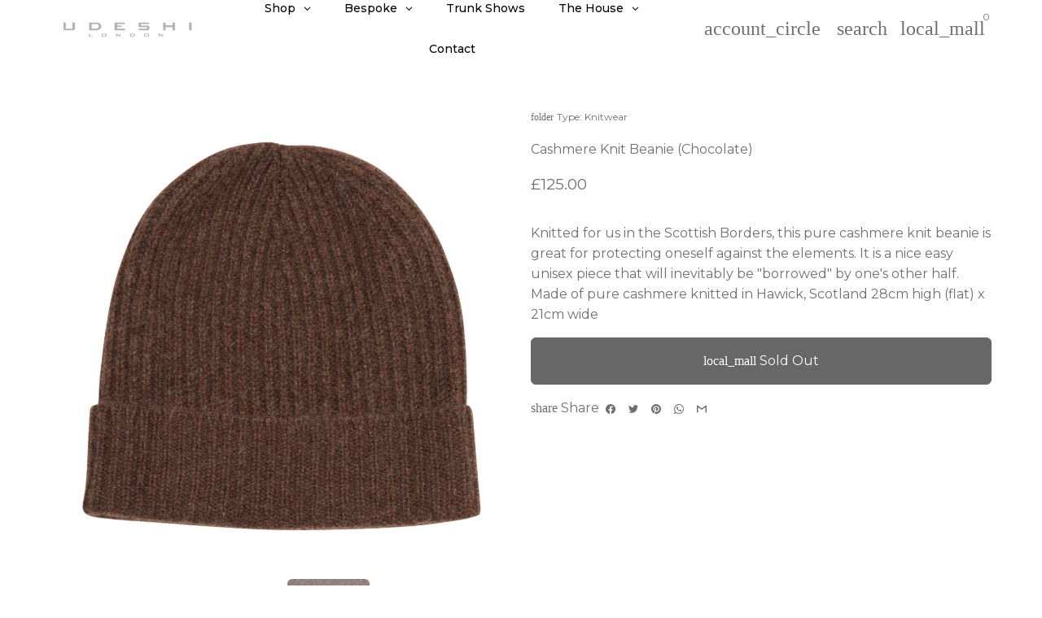

--- FILE ---
content_type: image/svg+xml
request_url: https://udeshi.co.uk/cdn/shop/t/10/assets/icon-select.svg?v=141172473703714456281719246196
body_size: -691
content:
<svg aria-hidden="true" data-prefix="material-icons" data-icon="angle-down" class="material-icons-outlined" role="img" xmlns="http://www.w3.org/2000/svg" viewBox="0 0 24 24" fill="">
  <path d="M7.41 8.59L12 13.17l4.59-4.58L18 10l-6 6-6-6 1.41-1.41z"></path>
</svg>


--- FILE ---
content_type: text/javascript
request_url: https://udeshi.co.uk/cdn/shop/t/10/assets/component-slider.min.js?v=54046066731729719301719246160
body_size: -194
content:
window.theme=window.theme||{},theme.Slider=function(){const o={centerModeClass:"slick-center-mode",fallbackClass:"slick-fallback",initClass:"slick-initialized"};return{init:function(s){const r=this;var e={name:"jquery",type:"js",src:window.themeVariables.files.vendors.js.jquery};const i=[{name:"slick",type:"css",src:window.themeVariables.files.vendors.css.slick},{name:"slick",type:"js",src:window.themeVariables.files.vendors.js.slick}];theme.helpers.loadAsset(e).then(()=>{theme.helpers.loadAssets(i,()=>{var i=s,t=i.slider;if(t){var l=i.options,n=t.classList.contains("slick-disabled");let s=+t.dataset.slidesCount,e=i.goToSlide;if(s||(s=t.children.length,t.dataset.slidesCount=s),s<=l.slidesToShow&&!n)r.destroy(t);else{if(t.classList.contains(o.initClass)){n=t.querySelector(".slick-current:not(.slick-cloned)"),n=n?+n.dataset.slickIndex:null;if(!Number.isInteger(n))return;e=n,r.destroy(t)}if(i.events)for(var[a,c]of Object.entries(i.events))$(t).on(a,c);$(t).slick(l),e&&$(t).slick("slickGoTo",e,!0),l.centerMode?t.classList.add(o.centerModeClass):t.classList.remove(o.centerModeClass)}}})})},watch:function(l,n){if(l&&n){var s={name:"jquery",type:"js",src:window.themeVariables.files.vendors.js.jquery};const e=[{name:"slick",type:"css",src:window.themeVariables.files.vendors.css.slick},{name:"slick",type:"js",src:window.themeVariables.files.vendors.js.slick}];theme.helpers.loadAsset(s).then(()=>{theme.helpers.loadAssets(e,()=>{var s,e,i=l,t=n;for([s,e]of Object.entries(t))$(i).on(s,e)})})}},destroy:function(s){s.classList.contains(o.initClass)&&$(s).slick("unslick"),s.classList.add(o.fallbackClass),s.classList.remove(o.centerModeClass)}}}();

--- FILE ---
content_type: text/javascript
request_url: https://udeshi.co.uk/cdn/shop/t/10/assets/jquery.min.js?v=4805047220204001301719246160
body_size: 28540
content:
!function(e,t){"use strict";"object"==typeof module&&"object"==typeof module.exports?module.exports=e.document?t(e,!0):function(e){if(e.document)return t(e);throw new Error("jQuery requires a window with a document")}:t(e)}("undefined"!=typeof window?window:this,function(T,R){"use strict";function m(e){return"function"==typeof e&&"number"!=typeof e.nodeType&&"function"!=typeof e.item}function M(e){return null!=e&&e===e.window}var t=[],I=Object.getPrototypeOf,a=t.slice,W=t.flat?function(e){return t.flat.call(e)}:function(e){return t.concat.apply([],e)},F=t.push,x=t.indexOf,$={},B=$.toString,_=$.hasOwnProperty,X=_.toString,U=X.call(Object),g={},C=T.document,z={type:!0,src:!0,nonce:!0,noModule:!0};function V(e,t,n){var r,i,o=(n=n||C).createElement("script");if(o.text=e,t)for(r in z)(i=t[r]||t.getAttribute&&t.getAttribute(r))&&o.setAttribute(r,i);n.head.appendChild(o).parentNode.removeChild(o)}function G(e){return null==e?e+"":"object"==typeof e||"function"==typeof e?$[B.call(e)]||"object":typeof e}var e="3.7.0",Y=/HTML$/i,S=function(e,t){return new S.fn.init(e,t)};function Q(e){var t=!!e&&"length"in e&&e.length,n=G(e);return!m(e)&&!M(e)&&("array"===n||0===t||"number"==typeof t&&0<t&&t-1 in e)}function b(e,t){return e.nodeName&&e.nodeName.toLowerCase()===t.toLowerCase()}S.fn=S.prototype={jquery:e,constructor:S,length:0,toArray:function(){return a.call(this)},get:function(e){return null==e?a.call(this):e<0?this[e+this.length]:this[e]},pushStack:function(e){e=S.merge(this.constructor(),e);return e.prevObject=this,e},each:function(e){return S.each(this,e)},map:function(n){return this.pushStack(S.map(this,function(e,t){return n.call(e,t,e)}))},slice:function(){return this.pushStack(a.apply(this,arguments))},first:function(){return this.eq(0)},last:function(){return this.eq(-1)},even:function(){return this.pushStack(S.grep(this,function(e,t){return(t+1)%2}))},odd:function(){return this.pushStack(S.grep(this,function(e,t){return t%2}))},eq:function(e){var t=this.length,e=+e+(e<0?t:0);return this.pushStack(0<=e&&e<t?[this[e]]:[])},end:function(){return this.prevObject||this.constructor()},push:F,sort:t.sort,splice:t.splice},S.extend=S.fn.extend=function(){var e,t,n,r,i,o=arguments[0]||{},s=1,a=arguments.length,u=!1;for("boolean"==typeof o&&(u=o,o=arguments[s]||{},s++),"object"==typeof o||m(o)||(o={}),s===a&&(o=this,s--);s<a;s++)if(null!=(e=arguments[s]))for(t in e)n=e[t],"__proto__"!==t&&o!==n&&(u&&n&&(S.isPlainObject(n)||(r=Array.isArray(n)))?(i=o[t],i=r&&!Array.isArray(i)?[]:r||S.isPlainObject(i)?i:{},r=!1,o[t]=S.extend(u,i,n)):void 0!==n&&(o[t]=n));return o},S.extend({expando:"jQuery"+(e+Math.random()).replace(/\D/g,""),isReady:!0,error:function(e){throw new Error(e)},noop:function(){},isPlainObject:function(e){return!(!e||"[object Object]"!==B.call(e)||(e=I(e))&&("function"!=typeof(e=_.call(e,"constructor")&&e.constructor)||X.call(e)!==U))},isEmptyObject:function(e){for(var t in e)return!1;return!0},globalEval:function(e,t,n){V(e,{nonce:t&&t.nonce},n)},each:function(e,t){var n,r=0;if(Q(e))for(n=e.length;r<n&&!1!==t.call(e[r],r,e[r]);r++);else for(r in e)if(!1===t.call(e[r],r,e[r]))break;return e},text:function(e){var t,n="",r=0,i=e.nodeType;if(i){if(1===i||9===i||11===i)return e.textContent;if(3===i||4===i)return e.nodeValue}else for(;t=e[r++];)n+=S.text(t);return n},makeArray:function(e,t){t=t||[];return null!=e&&(Q(Object(e))?S.merge(t,"string"==typeof e?[e]:e):F.call(t,e)),t},inArray:function(e,t,n){return null==t?-1:x.call(t,e,n)},isXMLDoc:function(e){var t=e&&e.namespaceURI,e=e&&(e.ownerDocument||e).documentElement;return!Y.test(t||e&&e.nodeName||"HTML")},merge:function(e,t){for(var n=+t.length,r=0,i=e.length;r<n;r++)e[i++]=t[r];return e.length=i,e},grep:function(e,t,n){for(var r=[],i=0,o=e.length,s=!n;i<o;i++)!t(e[i],i)!=s&&r.push(e[i]);return r},map:function(e,t,n){var r,i,o=0,s=[];if(Q(e))for(r=e.length;o<r;o++)null!=(i=t(e[o],o,n))&&s.push(i);else for(o in e)null!=(i=t(e[o],o,n))&&s.push(i);return W(s)},guid:1,support:g}),"function"==typeof Symbol&&(S.fn[Symbol.iterator]=t[Symbol.iterator]),S.each("Boolean Number String Function Array Date RegExp Object Error Symbol".split(" "),function(e,t){$["[object "+t+"]"]=t.toLowerCase()});var J=t.pop,K=t.sort,Z=t.splice,n="[\\x20\\t\\r\\n\\f]",ee=new RegExp("^"+n+"+|((?:^|[^\\\\])(?:\\\\.)*)"+n+"+$","g"),te=(S.contains=function(e,t){t=t&&t.parentNode;return e===t||!(!t||1!==t.nodeType||!(e.contains?e.contains(t):e.compareDocumentPosition&&16&e.compareDocumentPosition(t)))},/([\0-\x1f\x7f]|^-?\d)|^-$|[^\x80-\uFFFF\w-]/g);function ne(e,t){return t?"\0"===e?"�":e.slice(0,-1)+"\\"+e.charCodeAt(e.length-1).toString(16)+" ":"\\"+e}S.escapeSelector=function(e){return(e+"").replace(te,ne)};var re,w,ie,oe,se,E,ae,k,p,ue,r=C,le=F,j=le,A=S.expando,D=0,ce=0,fe=Ne(),pe=Ne(),de=Ne(),he=Ne(),ge=function(e,t){return e===t&&(se=!0),0},ye="checked|selected|async|autofocus|autoplay|controls|defer|disabled|hidden|ismap|loop|multiple|open|readonly|required|scoped",e="(?:\\\\[\\da-fA-F]{1,6}"+n+"?|\\\\[^\\r\\n\\f]|[\\w-]|[^\0-\\x7f])+",i="\\["+n+"*("+e+")(?:"+n+"*([*^$|!~]?=)"+n+"*(?:'((?:\\\\.|[^\\\\'])*)'|\"((?:\\\\.|[^\\\\\"])*)\"|("+e+"))|)"+n+"*\\]",o=":("+e+")(?:\\((('((?:\\\\.|[^\\\\'])*)'|\"((?:\\\\.|[^\\\\\"])*)\")|((?:\\\\.|[^\\\\()[\\]]|"+i+")*)|.*)\\)|)",ve=new RegExp(n+"+","g"),me=new RegExp("^"+n+"*,"+n+"*"),xe=new RegExp("^"+n+"*([>+~]|"+n+")"+n+"*"),be=new RegExp(n+"|>"),we=new RegExp(o),Te=new RegExp("^"+e+"$"),Ce={ID:new RegExp("^#("+e+")"),CLASS:new RegExp("^\\.("+e+")"),TAG:new RegExp("^("+e+"|[*])"),ATTR:new RegExp("^"+i),PSEUDO:new RegExp("^"+o),CHILD:new RegExp("^:(only|first|last|nth|nth-last)-(child|of-type)(?:\\("+n+"*(even|odd|(([+-]|)(\\d*)n|)"+n+"*(?:([+-]|)"+n+"*(\\d+)|))"+n+"*\\)|)","i"),bool:new RegExp("^(?:"+ye+")$","i"),needsContext:new RegExp("^"+n+"*[>+~]|:(even|odd|eq|gt|lt|nth|first|last)(?:\\("+n+"*((?:-\\d)?\\d*)"+n+"*\\)|)(?=[^-]|$)","i")},Se=/^(?:input|select|textarea|button)$/i,Ee=/^h\d$/i,ke=/^(?:#([\w-]+)|(\w+)|\.([\w-]+))$/,je=/[+~]/,f=new RegExp("\\\\[\\da-fA-F]{1,6}"+n+"?|\\\\([^\\r\\n\\f])","g"),d=function(e,t){e="0x"+e.slice(1)-65536;return t||(e<0?String.fromCharCode(65536+e):String.fromCharCode(e>>10|55296,1023&e|56320))},Ae=function(){Pe()},De=We(function(e){return!0===e.disabled&&b(e,"fieldset")},{dir:"parentNode",next:"legend"});try{j.apply(t=a.call(r.childNodes),r.childNodes),t[r.childNodes.length].nodeType}catch(re){j={apply:function(e,t){le.apply(e,a.call(t))},call:function(e){le.apply(e,a.call(arguments,1))}}}function N(e,t,n,r){var i,o,s,a,u,l,c=t&&t.ownerDocument,f=t?t.nodeType:9;if(n=n||[],"string"!=typeof e||!e||1!==f&&9!==f&&11!==f)return n;if(!r&&(Pe(t),t=t||E,k)){if(11!==f&&(a=ke.exec(e)))if(i=a[1]){if(9===f){if(!(l=t.getElementById(i)))return n;if(l.id===i)return j.call(n,l),n}else if(c&&(l=c.getElementById(i))&&N.contains(t,l)&&l.id===i)return j.call(n,l),n}else{if(a[2])return j.apply(n,t.getElementsByTagName(e)),n;if((i=a[3])&&t.getElementsByClassName)return j.apply(n,t.getElementsByClassName(i)),n}if(!(he[e+" "]||p&&p.test(e))){if(l=e,c=t,1===f&&(be.test(e)||xe.test(e))){for((c=je.test(e)&&Oe(t.parentNode)||t)==t&&g.scope||((s=t.getAttribute("id"))?s=S.escapeSelector(s):t.setAttribute("id",s=A)),o=(u=Me(e)).length;o--;)u[o]=(s?"#"+s:":scope")+" "+Ie(u[o]);l=u.join(",")}try{return j.apply(n,c.querySelectorAll(l)),n}catch(t){he(e,!0)}finally{s===A&&t.removeAttribute("id")}}}return Xe(e.replace(ee,"$1"),t,n,r)}function Ne(){var r=[];return function e(t,n){return r.push(t+" ")>w.cacheLength&&delete e[r.shift()],e[t+" "]=n}}function q(e){return e[A]=!0,e}function qe(e){var t=E.createElement("fieldset");try{return!!e(t)}catch(e){return!1}finally{t.parentNode&&t.parentNode.removeChild(t)}}function Le(t){return function(e){return"form"in e?e.parentNode&&!1===e.disabled?"label"in e?"label"in e.parentNode?e.parentNode.disabled===t:e.disabled===t:e.isDisabled===t||e.isDisabled!==!t&&De(e)===t:e.disabled===t:"label"in e&&e.disabled===t}}function He(s){return q(function(o){return o=+o,q(function(e,t){for(var n,r=s([],e.length,o),i=r.length;i--;)e[n=r[i]]&&(e[n]=!(t[n]=e[n]))})})}function Oe(e){return e&&void 0!==e.getElementsByTagName&&e}function Pe(e){var e=e?e.ownerDocument||e:r;return e!=E&&9===e.nodeType&&e.documentElement&&(ae=(E=e).documentElement,k=!S.isXMLDoc(E),ue=ae.matches||ae.webkitMatchesSelector||ae.msMatchesSelector,r!=E&&(e=E.defaultView)&&e.top!==e&&e.addEventListener("unload",Ae),g.getById=qe(function(e){return ae.appendChild(e).id=S.expando,!E.getElementsByName||!E.getElementsByName(S.expando).length}),g.disconnectedMatch=qe(function(e){return ue.call(e,"*")}),g.scope=qe(function(){return E.querySelectorAll(":scope")}),g.cssHas=qe(function(){try{return E.querySelector(":has(*,:jqfake)"),0}catch(e){return 1}}),g.getById?(w.filter.ID=function(e){var t=e.replace(f,d);return function(e){return e.getAttribute("id")===t}},w.find.ID=function(e,t){if(void 0!==t.getElementById&&k)return(t=t.getElementById(e))?[t]:[]}):(w.filter.ID=function(e){var t=e.replace(f,d);return function(e){e=void 0!==e.getAttributeNode&&e.getAttributeNode("id");return e&&e.value===t}},w.find.ID=function(e,t){if(void 0!==t.getElementById&&k){var n,r,i,o=t.getElementById(e);if(o){if((n=o.getAttributeNode("id"))&&n.value===e)return[o];for(i=t.getElementsByName(e),r=0;o=i[r++];)if((n=o.getAttributeNode("id"))&&n.value===e)return[o]}return[]}}),w.find.TAG=function(e,t){return void 0!==t.getElementsByTagName?t.getElementsByTagName(e):t.querySelectorAll(e)},w.find.CLASS=function(e,t){if(void 0!==t.getElementsByClassName&&k)return t.getElementsByClassName(e)},p=[],qe(function(e){var t;ae.appendChild(e).innerHTML="<a id='"+A+"' href='' disabled='disabled'></a><select id='"+A+"-\r\\' disabled='disabled'><option selected=''></option></select>",e.querySelectorAll("[selected]").length||p.push("\\["+n+"*(?:value|"+ye+")"),e.querySelectorAll("[id~="+A+"-]").length||p.push("~="),e.querySelectorAll("a#"+A+"+*").length||p.push(".#.+[+~]"),e.querySelectorAll(":checked").length||p.push(":checked"),(t=E.createElement("input")).setAttribute("type","hidden"),e.appendChild(t).setAttribute("name","D"),ae.appendChild(e).disabled=!0,2!==e.querySelectorAll(":disabled").length&&p.push(":enabled",":disabled"),(t=E.createElement("input")).setAttribute("name",""),e.appendChild(t),e.querySelectorAll("[name='']").length||p.push("\\["+n+"*name"+n+"*="+n+"*(?:''|\"\")")}),g.cssHas||p.push(":has"),p=p.length&&new RegExp(p.join("|")),ge=function(e,t){var n;return e===t?(se=!0,0):!e.compareDocumentPosition-!t.compareDocumentPosition||(1&(n=(e.ownerDocument||e)==(t.ownerDocument||t)?e.compareDocumentPosition(t):1)||!g.sortDetached&&t.compareDocumentPosition(e)===n?e===E||e.ownerDocument==r&&N.contains(r,e)?-1:t===E||t.ownerDocument==r&&N.contains(r,t)?1:oe?x.call(oe,e)-x.call(oe,t):0:4&n?-1:1)}),E}for(re in N.matches=function(e,t){return N(e,null,null,t)},N.matchesSelector=function(e,t){if(Pe(e),k&&!he[t+" "]&&(!p||!p.test(t)))try{var n=ue.call(e,t);if(n||g.disconnectedMatch||e.document&&11!==e.document.nodeType)return n}catch(e){he(t,!0)}return 0<N(t,E,null,[e]).length},N.contains=function(e,t){return(e.ownerDocument||e)!=E&&Pe(e),S.contains(e,t)},N.attr=function(e,t){(e.ownerDocument||e)!=E&&Pe(e);var n=w.attrHandle[t.toLowerCase()],n=n&&_.call(w.attrHandle,t.toLowerCase())?n(e,t,!k):void 0;return void 0!==n?n:e.getAttribute(t)},N.error=function(e){throw new Error("Syntax error, unrecognized expression: "+e)},S.uniqueSort=function(e){var t,n=[],r=0,i=0;if(se=!g.sortStable,oe=!g.sortStable&&a.call(e,0),K.call(e,ge),se){for(;t=e[i++];)t===e[i]&&(r=n.push(i));for(;r--;)Z.call(e,n[r],1)}return oe=null,e},S.fn.uniqueSort=function(){return this.pushStack(S.uniqueSort(a.apply(this)))},(w=S.expr={cacheLength:50,createPseudo:q,match:Ce,attrHandle:{},find:{},relative:{">":{dir:"parentNode",first:!0}," ":{dir:"parentNode"},"+":{dir:"previousSibling",first:!0},"~":{dir:"previousSibling"}},preFilter:{ATTR:function(e){return e[1]=e[1].replace(f,d),e[3]=(e[3]||e[4]||e[5]||"").replace(f,d),"~="===e[2]&&(e[3]=" "+e[3]+" "),e.slice(0,4)},CHILD:function(e){return e[1]=e[1].toLowerCase(),"nth"===e[1].slice(0,3)?(e[3]||N.error(e[0]),e[4]=+(e[4]?e[5]+(e[6]||1):2*("even"===e[3]||"odd"===e[3])),e[5]=+(e[7]+e[8]||"odd"===e[3])):e[3]&&N.error(e[0]),e},PSEUDO:function(e){var t,n=!e[6]&&e[2];return Ce.CHILD.test(e[0])?null:(e[3]?e[2]=e[4]||e[5]||"":n&&we.test(n)&&(t=(t=Me(n,!0))&&n.indexOf(")",n.length-t)-n.length)&&(e[0]=e[0].slice(0,t),e[2]=n.slice(0,t)),e.slice(0,3))}},filter:{TAG:function(e){var t=e.replace(f,d).toLowerCase();return"*"===e?function(){return!0}:function(e){return b(e,t)}},CLASS:function(e){var t=fe[e+" "];return t||(t=new RegExp("(^|"+n+")"+e+"("+n+"|$)"))&&fe(e,function(e){return t.test("string"==typeof e.className&&e.className||void 0!==e.getAttribute&&e.getAttribute("class")||"")})},ATTR:function(t,n,r){return function(e){e=N.attr(e,t);return null==e?"!="===n:!n||(e+="","="===n?e===r:"!="===n?e!==r:"^="===n?r&&0===e.indexOf(r):"*="===n?r&&-1<e.indexOf(r):"$="===n?r&&e.slice(-r.length)===r:"~="===n?-1<(" "+e.replace(ve," ")+" ").indexOf(r):"|="===n&&(e===r||e.slice(0,r.length+1)===r+"-"))}},CHILD:function(d,e,t,h,g){var y="nth"!==d.slice(0,3),v="last"!==d.slice(-4),m="of-type"===e;return 1===h&&0===g?function(e){return!!e.parentNode}:function(e,t,n){var r,i,o,s,a,u=y!=v?"nextSibling":"previousSibling",l=e.parentNode,c=m&&e.nodeName.toLowerCase(),f=!n&&!m,p=!1;if(l){if(y){for(;u;){for(o=e;o=o[u];)if(m?b(o,c):1===o.nodeType)return!1;a=u="only"===d&&!a&&"nextSibling"}return!0}if(a=[v?l.firstChild:l.lastChild],v&&f){for(p=(s=(r=(i=l[A]||(l[A]={}))[d]||[])[0]===D&&r[1])&&r[2],o=s&&l.childNodes[s];o=++s&&o&&o[u]||(p=s=0,a.pop());)if(1===o.nodeType&&++p&&o===e){i[d]=[D,s,p];break}}else if(!1===(p=f?s=(r=(i=e[A]||(e[A]={}))[d]||[])[0]===D&&r[1]:p))for(;(o=++s&&o&&o[u]||(p=s=0,a.pop()))&&((m?!b(o,c):1!==o.nodeType)||!++p||(f&&((i=o[A]||(o[A]={}))[d]=[D,p]),o!==e)););return(p-=g)===h||p%h==0&&0<=p/h}}},PSEUDO:function(e,o){var t,s=w.pseudos[e]||w.setFilters[e.toLowerCase()]||N.error("unsupported pseudo: "+e);return s[A]?s(o):1<s.length?(t=[e,e,"",o],w.setFilters.hasOwnProperty(e.toLowerCase())?q(function(e,t){for(var n,r=s(e,o),i=r.length;i--;)e[n=x.call(e,r[i])]=!(t[n]=r[i])}):function(e){return s(e,0,t)}):s}},pseudos:{not:q(function(e){var r=[],i=[],a=_e(e.replace(ee,"$1"));return a[A]?q(function(e,t,n,r){for(var i,o=a(e,null,r,[]),s=e.length;s--;)(i=o[s])&&(e[s]=!(t[s]=i))}):function(e,t,n){return r[0]=e,a(r,null,n,i),r[0]=null,!i.pop()}}),has:q(function(t){return function(e){return 0<N(t,e).length}}),contains:q(function(t){return t=t.replace(f,d),function(e){return-1<(e.textContent||S.text(e)).indexOf(t)}}),lang:q(function(n){return Te.test(n||"")||N.error("unsupported lang: "+n),n=n.replace(f,d).toLowerCase(),function(e){var t;do{if(t=k?e.lang:e.getAttribute("xml:lang")||e.getAttribute("lang"))return(t=t.toLowerCase())===n||0===t.indexOf(n+"-")}while((e=e.parentNode)&&1===e.nodeType);return!1}}),target:function(e){var t=T.location&&T.location.hash;return t&&t.slice(1)===e.id},root:function(e){return e===ae},focus:function(e){return e===function(){try{return E.activeElement}catch(e){}}()&&E.hasFocus()&&!!(e.type||e.href||~e.tabIndex)},enabled:Le(!1),disabled:Le(!0),checked:function(e){return b(e,"input")&&!!e.checked||b(e,"option")&&!!e.selected},selected:function(e){return e.parentNode&&e.parentNode.selectedIndex,!0===e.selected},empty:function(e){for(e=e.firstChild;e;e=e.nextSibling)if(e.nodeType<6)return!1;return!0},parent:function(e){return!w.pseudos.empty(e)},header:function(e){return Ee.test(e.nodeName)},input:function(e){return Se.test(e.nodeName)},button:function(e){return b(e,"input")&&"button"===e.type||b(e,"button")},text:function(e){return b(e,"input")&&"text"===e.type&&(null==(e=e.getAttribute("type"))||"text"===e.toLowerCase())},first:He(function(){return[0]}),last:He(function(e,t){return[t-1]}),eq:He(function(e,t,n){return[n<0?n+t:n]}),even:He(function(e,t){for(var n=0;n<t;n+=2)e.push(n);return e}),odd:He(function(e,t){for(var n=1;n<t;n+=2)e.push(n);return e}),lt:He(function(e,t,n){for(var r=n<0?n+t:t<n?t:n;0<=--r;)e.push(r);return e}),gt:He(function(e,t,n){for(var r=n<0?n+t:n;++r<t;)e.push(r);return e})}}).pseudos.nth=w.pseudos.eq,{radio:!0,checkbox:!0,file:!0,password:!0,image:!0})w.pseudos[re]=function(t){return function(e){return b(e,"input")&&e.type===t}}(re);for(re in{submit:!0,reset:!0})w.pseudos[re]=function(t){return function(e){return(b(e,"input")||b(e,"button"))&&e.type===t}}(re);function Re(){}function Me(e,t){var n,r,i,o,s,a,u,l=pe[e+" "];if(l)return t?0:l.slice(0);for(s=e,a=[],u=w.preFilter;s;){for(o in n&&!(r=me.exec(s))||(r&&(s=s.slice(r[0].length)||s),a.push(i=[])),n=!1,(r=xe.exec(s))&&(n=r.shift(),i.push({value:n,type:r[0].replace(ee," ")}),s=s.slice(n.length)),w.filter)!(r=Ce[o].exec(s))||u[o]&&!(r=u[o](r))||(n=r.shift(),i.push({value:n,type:o,matches:r}),s=s.slice(n.length));if(!n)break}return t?s.length:s?N.error(e):pe(e,a).slice(0)}function Ie(e){for(var t=0,n=e.length,r="";t<n;t++)r+=e[t].value;return r}function We(s,e,t){var a=e.dir,u=e.next,l=u||a,c=t&&"parentNode"===l,f=ce++;return e.first?function(e,t,n){for(;e=e[a];)if(1===e.nodeType||c)return s(e,t,n);return!1}:function(e,t,n){var r,i,o=[D,f];if(n){for(;e=e[a];)if((1===e.nodeType||c)&&s(e,t,n))return!0}else for(;e=e[a];)if(1===e.nodeType||c)if(i=e[A]||(e[A]={}),u&&b(e,u))e=e[a]||e;else{if((r=i[l])&&r[0]===D&&r[1]===f)return o[2]=r[2];if((i[l]=o)[2]=s(e,t,n))return!0}return!1}}function Fe(i){return 1<i.length?function(e,t,n){for(var r=i.length;r--;)if(!i[r](e,t,n))return!1;return!0}:i[0]}function $e(e,t,n,r,i){for(var o,s=[],a=0,u=e.length,l=null!=t;a<u;a++)!(o=e[a])||n&&!n(o,r,i)||(s.push(o),l&&t.push(a));return s}function Be(e){for(var r,t,n,i=e.length,o=w.relative[e[0].type],s=o||w.relative[" "],a=o?1:0,u=We(function(e){return e===r},s,!0),l=We(function(e){return-1<x.call(r,e)},s,!0),c=[function(e,t,n){e=!o&&(n||t!=ie)||((r=t).nodeType?u:l)(e,t,n);return r=null,e}];a<i;a++)if(t=w.relative[e[a].type])c=[We(Fe(c),t)];else{if((t=w.filter[e[a].type].apply(null,e[a].matches))[A]){for(n=++a;n<i&&!w.relative[e[n].type];n++);return function e(d,h,g,y,v,t){return y&&!y[A]&&(y=e(y)),v&&!v[A]&&(v=e(v,t)),q(function(e,t,n,r){var i,o,s,a,u=[],l=[],c=t.length,f=e||function(e,t,n){for(var r=0,i=t.length;r<i;r++)N(e,t[r],n);return n}(h||"*",n.nodeType?[n]:n,[]),p=!d||!e&&h?f:$e(f,u,d,n,r);if(g?g(p,a=v||(e?d:c||y)?[]:t,n,r):a=p,y)for(i=$e(a,l),y(i,[],n,r),o=i.length;o--;)(s=i[o])&&(a[l[o]]=!(p[l[o]]=s));if(e){if(v||d){if(v){for(i=[],o=a.length;o--;)(s=a[o])&&i.push(p[o]=s);v(null,a=[],i,r)}for(o=a.length;o--;)(s=a[o])&&-1<(i=v?x.call(e,s):u[o])&&(e[i]=!(t[i]=s))}}else a=$e(a===t?a.splice(c,a.length):a),v?v(null,t,a,r):j.apply(t,a)})}(1<a&&Fe(c),1<a&&Ie(e.slice(0,a-1).concat({value:" "===e[a-2].type?"*":""})).replace(ee,"$1"),t,a<n&&Be(e.slice(a,n)),n<i&&Be(e=e.slice(n)),n<i&&Ie(e))}c.push(t)}return Fe(c)}function _e(e,t){var n,y,v,m,x,r,i=[],o=[],s=de[e+" "];if(!s){for(n=(t=t||Me(e)).length;n--;)((s=Be(t[n]))[A]?i:o).push(s);(s=de(e,(m=0<(v=i).length,x=0<(y=o).length,r=function(e,t,n,r,i){var o,s,a,u=0,l="0",c=e&&[],f=[],p=ie,d=e||x&&w.find.TAG("*",i),h=D+=null==p?1:Math.random()||.1,g=d.length;for(i&&(ie=t==E||t||i);l!==g&&null!=(o=d[l]);l++){if(x&&o){for(s=0,t||o.ownerDocument==E||(Pe(o),n=!k);a=y[s++];)if(a(o,t||E,n)){j.call(r,o);break}i&&(D=h)}m&&((o=!a&&o)&&u--,e)&&c.push(o)}if(u+=l,m&&l!==u){for(s=0;a=v[s++];)a(c,f,t,n);if(e){if(0<u)for(;l--;)c[l]||f[l]||(f[l]=J.call(r));f=$e(f)}j.apply(r,f),i&&!e&&0<f.length&&1<u+v.length&&S.uniqueSort(r)}return i&&(D=h,ie=p),c},m?q(r):r))).selector=e}return s}function Xe(e,t,n,r){var i,o,s,a,u,l="function"==typeof e&&e,c=!r&&Me(e=l.selector||e);if(n=n||[],1===c.length){if(2<(o=c[0]=c[0].slice(0)).length&&"ID"===(s=o[0]).type&&9===t.nodeType&&k&&w.relative[o[1].type]){if(!(t=(w.find.ID(s.matches[0].replace(f,d),t)||[])[0]))return n;l&&(t=t.parentNode),e=e.slice(o.shift().value.length)}for(i=Ce.needsContext.test(e)?0:o.length;i--&&(s=o[i],!w.relative[a=s.type]);)if((u=w.find[a])&&(r=u(s.matches[0].replace(f,d),je.test(o[0].type)&&Oe(t.parentNode)||t))){if(o.splice(i,1),e=r.length&&Ie(o))break;return j.apply(n,r),n}}return(l||_e(e,c))(r,t,!k,n,!t||je.test(e)&&Oe(t.parentNode)||t),n}Re.prototype=w.filters=w.pseudos,w.setFilters=new Re,g.sortStable=A.split("").sort(ge).join("")===A,Pe(),g.sortDetached=qe(function(e){return 1&e.compareDocumentPosition(E.createElement("fieldset"))}),S.find=N,S.expr[":"]=S.expr.pseudos,S.unique=S.uniqueSort,N.compile=_e,N.select=Xe,N.setDocument=Pe,N.escape=S.escapeSelector,N.getText=S.text,N.isXML=S.isXMLDoc,N.selectors=S.expr,N.support=S.support,N.uniqueSort=S.uniqueSort;function Ue(e,t,n){for(var r=[],i=void 0!==n;(e=e[t])&&9!==e.nodeType;)if(1===e.nodeType){if(i&&S(e).is(n))break;r.push(e)}return r}function ze(e,t){for(var n=[];e;e=e.nextSibling)1===e.nodeType&&e!==t&&n.push(e);return n}var Ve=S.expr.match.needsContext,Ge=/^<([a-z][^\/\0>:\x20\t\r\n\f]*)[\x20\t\r\n\f]*\/?>(?:<\/\1>|)$/i;function Ye(e,n,r){return m(n)?S.grep(e,function(e,t){return!!n.call(e,t,e)!==r}):n.nodeType?S.grep(e,function(e){return e===n!==r}):"string"!=typeof n?S.grep(e,function(e){return-1<x.call(n,e)!==r}):S.filter(n,e,r)}S.filter=function(e,t,n){var r=t[0];return n&&(e=":not("+e+")"),1===t.length&&1===r.nodeType?S.find.matchesSelector(r,e)?[r]:[]:S.find.matches(e,S.grep(t,function(e){return 1===e.nodeType}))},S.fn.extend({find:function(e){var t,n,r=this.length,i=this;if("string"!=typeof e)return this.pushStack(S(e).filter(function(){for(t=0;t<r;t++)if(S.contains(i[t],this))return!0}));for(n=this.pushStack([]),t=0;t<r;t++)S.find(e,i[t],n);return 1<r?S.uniqueSort(n):n},filter:function(e){return this.pushStack(Ye(this,e||[],!1))},not:function(e){return this.pushStack(Ye(this,e||[],!0))},is:function(e){return!!Ye(this,"string"==typeof e&&Ve.test(e)?S(e):e||[],!1).length}});var Qe,Je=/^(?:\s*(<[\w\W]+>)[^>]*|#([\w-]+))$/,Ke=((S.fn.init=function(e,t,n){if(e){if(n=n||Qe,"string"!=typeof e)return e.nodeType?(this[0]=e,this.length=1,this):m(e)?void 0!==n.ready?n.ready(e):e(S):S.makeArray(e,this);if(!(r="<"===e[0]&&">"===e[e.length-1]&&3<=e.length?[null,e,null]:Je.exec(e))||!r[1]&&t)return(!t||t.jquery?t||n:this.constructor(t)).find(e);if(r[1]){if(t=t instanceof S?t[0]:t,S.merge(this,S.parseHTML(r[1],t&&t.nodeType?t.ownerDocument||t:C,!0)),Ge.test(r[1])&&S.isPlainObject(t))for(var r in t)m(this[r])?this[r](t[r]):this.attr(r,t[r])}else(n=C.getElementById(r[2]))&&(this[0]=n,this.length=1)}return this}).prototype=S.fn,Qe=S(C),/^(?:parents|prev(?:Until|All))/),Ze={children:!0,contents:!0,next:!0,prev:!0};function et(e,t){for(;(e=e[t])&&1!==e.nodeType;);return e}S.fn.extend({has:function(e){var t=S(e,this),n=t.length;return this.filter(function(){for(var e=0;e<n;e++)if(S.contains(this,t[e]))return!0})},closest:function(e,t){var n,r=0,i=this.length,o=[],s="string"!=typeof e&&S(e);if(!Ve.test(e))for(;r<i;r++)for(n=this[r];n&&n!==t;n=n.parentNode)if(n.nodeType<11&&(s?-1<s.index(n):1===n.nodeType&&S.find.matchesSelector(n,e))){o.push(n);break}return this.pushStack(1<o.length?S.uniqueSort(o):o)},index:function(e){return e?"string"==typeof e?x.call(S(e),this[0]):x.call(this,e.jquery?e[0]:e):this[0]&&this[0].parentNode?this.first().prevAll().length:-1},add:function(e,t){return this.pushStack(S.uniqueSort(S.merge(this.get(),S(e,t))))},addBack:function(e){return this.add(null==e?this.prevObject:this.prevObject.filter(e))}}),S.each({parent:function(e){e=e.parentNode;return e&&11!==e.nodeType?e:null},parents:function(e){return Ue(e,"parentNode")},parentsUntil:function(e,t,n){return Ue(e,"parentNode",n)},next:function(e){return et(e,"nextSibling")},prev:function(e){return et(e,"previousSibling")},nextAll:function(e){return Ue(e,"nextSibling")},prevAll:function(e){return Ue(e,"previousSibling")},nextUntil:function(e,t,n){return Ue(e,"nextSibling",n)},prevUntil:function(e,t,n){return Ue(e,"previousSibling",n)},siblings:function(e){return ze((e.parentNode||{}).firstChild,e)},children:function(e){return ze(e.firstChild)},contents:function(e){return null!=e.contentDocument&&I(e.contentDocument)?e.contentDocument:(b(e,"template")&&(e=e.content||e),S.merge([],e.childNodes))}},function(r,i){S.fn[r]=function(e,t){var n=S.map(this,i,e);return(t="Until"!==r.slice(-5)?e:t)&&"string"==typeof t&&(n=S.filter(t,n)),1<this.length&&(Ze[r]||S.uniqueSort(n),Ke.test(r))&&n.reverse(),this.pushStack(n)}});var L=/[^\x20\t\r\n\f]+/g;function tt(e){return e}function nt(e){throw e}function rt(e,t,n,r){var i;try{e&&m(i=e.promise)?i.call(e).done(t).fail(n):e&&m(i=e.then)?i.call(e,t,n):t.apply(void 0,[e].slice(r))}catch(e){n.apply(void 0,[e])}}S.Callbacks=function(r){var e,n;r="string"==typeof r?(e=r,n={},S.each(e.match(L)||[],function(e,t){n[t]=!0}),n):S.extend({},r);function i(){for(a=a||r.once,s=o=!0;l.length;c=-1)for(t=l.shift();++c<u.length;)!1===u[c].apply(t[0],t[1])&&r.stopOnFalse&&(c=u.length,t=!1);r.memory||(t=!1),o=!1,a&&(u=t?[]:"")}var o,t,s,a,u=[],l=[],c=-1,f={add:function(){return u&&(t&&!o&&(c=u.length-1,l.push(t)),function n(e){S.each(e,function(e,t){m(t)?r.unique&&f.has(t)||u.push(t):t&&t.length&&"string"!==G(t)&&n(t)})}(arguments),t)&&!o&&i(),this},remove:function(){return S.each(arguments,function(e,t){for(var n;-1<(n=S.inArray(t,u,n));)u.splice(n,1),n<=c&&c--}),this},has:function(e){return e?-1<S.inArray(e,u):0<u.length},empty:function(){return u=u&&[],this},disable:function(){return a=l=[],u=t="",this},disabled:function(){return!u},lock:function(){return a=l=[],t||o||(u=t=""),this},locked:function(){return!!a},fireWith:function(e,t){return a||(t=[e,(t=t||[]).slice?t.slice():t],l.push(t),o)||i(),this},fire:function(){return f.fireWith(this,arguments),this},fired:function(){return!!s}};return f},S.extend({Deferred:function(e){var o=[["notify","progress",S.Callbacks("memory"),S.Callbacks("memory"),2],["resolve","done",S.Callbacks("once memory"),S.Callbacks("once memory"),0,"resolved"],["reject","fail",S.Callbacks("once memory"),S.Callbacks("once memory"),1,"rejected"]],i="pending",s={state:function(){return i},always:function(){return a.done(arguments).fail(arguments),this},catch:function(e){return s.then(null,e)},pipe:function(){var i=arguments;return S.Deferred(function(r){S.each(o,function(e,t){var n=m(i[t[4]])&&i[t[4]];a[t[1]](function(){var e=n&&n.apply(this,arguments);e&&m(e.promise)?e.promise().progress(r.notify).done(r.resolve).fail(r.reject):r[t[0]+"With"](this,n?[e]:arguments)})}),i=null}).promise()},then:function(t,n,r){var u=0;function l(i,o,s,a){return function(){function e(){var e,t;if(!(i<u)){if((e=s.apply(n,r))===o.promise())throw new TypeError("Thenable self-resolution");t=e&&("object"==typeof e||"function"==typeof e)&&e.then,m(t)?a?t.call(e,l(u,o,tt,a),l(u,o,nt,a)):(u++,t.call(e,l(u,o,tt,a),l(u,o,nt,a),l(u,o,tt,o.notifyWith))):(s!==tt&&(n=void 0,r=[e]),(a||o.resolveWith)(n,r))}}var n=this,r=arguments,t=a?e:function(){try{e()}catch(e){S.Deferred.exceptionHook&&S.Deferred.exceptionHook(e,t.error),u<=i+1&&(s!==nt&&(n=void 0,r=[e]),o.rejectWith(n,r))}};i?t():(S.Deferred.getErrorHook?t.error=S.Deferred.getErrorHook():S.Deferred.getStackHook&&(t.error=S.Deferred.getStackHook()),T.setTimeout(t))}}return S.Deferred(function(e){o[0][3].add(l(0,e,m(r)?r:tt,e.notifyWith)),o[1][3].add(l(0,e,m(t)?t:tt)),o[2][3].add(l(0,e,m(n)?n:nt))}).promise()},promise:function(e){return null!=e?S.extend(e,s):s}},a={};return S.each(o,function(e,t){var n=t[2],r=t[5];s[t[1]]=n.add,r&&n.add(function(){i=r},o[3-e][2].disable,o[3-e][3].disable,o[0][2].lock,o[0][3].lock),n.add(t[3].fire),a[t[0]]=function(){return a[t[0]+"With"](this===a?void 0:this,arguments),this},a[t[0]+"With"]=n.fireWith}),s.promise(a),e&&e.call(a,a),a},when:function(e){function t(t){return function(e){i[t]=this,o[t]=1<arguments.length?a.call(arguments):e,--n||s.resolveWith(i,o)}}var n=arguments.length,r=n,i=Array(r),o=a.call(arguments),s=S.Deferred();if(n<=1&&(rt(e,s.done(t(r)).resolve,s.reject,!n),"pending"===s.state()||m(o[r]&&o[r].then)))return s.then();for(;r--;)rt(o[r],t(r),s.reject);return s.promise()}});var it=/^(Eval|Internal|Range|Reference|Syntax|Type|URI)Error$/,ot=(S.Deferred.exceptionHook=function(e,t){T.console&&T.console.warn&&e&&it.test(e.name)&&T.console.warn("jQuery.Deferred exception: "+e.message,e.stack,t)},S.readyException=function(e){T.setTimeout(function(){throw e})},S.Deferred());function st(){C.removeEventListener("DOMContentLoaded",st),T.removeEventListener("load",st),S.ready()}S.fn.ready=function(e){return ot.then(e).catch(function(e){S.readyException(e)}),this},S.extend({isReady:!1,readyWait:1,ready:function(e){(!0===e?--S.readyWait:S.isReady)||(S.isReady=!0)!==e&&0<--S.readyWait||ot.resolveWith(C,[S])}}),S.ready.then=ot.then,"complete"===C.readyState||"loading"!==C.readyState&&!C.documentElement.doScroll?T.setTimeout(S.ready):(C.addEventListener("DOMContentLoaded",st),T.addEventListener("load",st));function c(e,t,n,r,i,o,s){var a=0,u=e.length,l=null==n;if("object"===G(n))for(a in i=!0,n)c(e,t,a,n[a],!0,o,s);else if(void 0!==r&&(i=!0,m(r)||(s=!0),t=l?s?(t.call(e,r),null):(l=t,function(e,t,n){return l.call(S(e),n)}):t))for(;a<u;a++)t(e[a],n,s?r:r.call(e[a],a,t(e[a],n)));return i?e:l?t.call(e):u?t(e[0],n):o}var at=/^-ms-/,ut=/-([a-z])/g;function lt(e,t){return t.toUpperCase()}function H(e){return e.replace(at,"ms-").replace(ut,lt)}function ct(e){return 1===e.nodeType||9===e.nodeType||!+e.nodeType}function ft(){this.expando=S.expando+ft.uid++}ft.uid=1,ft.prototype={cache:function(e){var t=e[this.expando];return t||(t={},ct(e)&&(e.nodeType?e[this.expando]=t:Object.defineProperty(e,this.expando,{value:t,configurable:!0}))),t},set:function(e,t,n){var r,i=this.cache(e);if("string"==typeof t)i[H(t)]=n;else for(r in t)i[H(r)]=t[r];return i},get:function(e,t){return void 0===t?this.cache(e):e[this.expando]&&e[this.expando][H(t)]},access:function(e,t,n){return void 0===t||t&&"string"==typeof t&&void 0===n?this.get(e,t):(this.set(e,t,n),void 0!==n?n:t)},remove:function(e,t){var n,r=e[this.expando];if(void 0!==r){if(void 0!==t){n=(t=Array.isArray(t)?t.map(H):(t=H(t))in r?[t]:t.match(L)||[]).length;for(;n--;)delete r[t[n]]}void 0!==t&&!S.isEmptyObject(r)||(e.nodeType?e[this.expando]=void 0:delete e[this.expando])}},hasData:function(e){e=e[this.expando];return void 0!==e&&!S.isEmptyObject(e)}};var v=new ft,u=new ft,pt=/^(?:\{[\w\W]*\}|\[[\w\W]*\])$/,dt=/[A-Z]/g;function ht(e,t,n){var r,i;if(void 0===n&&1===e.nodeType)if(r="data-"+t.replace(dt,"-$&").toLowerCase(),"string"==typeof(n=e.getAttribute(r))){try{n="true"===(i=n)||"false"!==i&&("null"===i?null:i===+i+""?+i:pt.test(i)?JSON.parse(i):i)}catch(e){}u.set(e,t,n)}else n=void 0;return n}S.extend({hasData:function(e){return u.hasData(e)||v.hasData(e)},data:function(e,t,n){return u.access(e,t,n)},removeData:function(e,t){u.remove(e,t)},_data:function(e,t,n){return v.access(e,t,n)},_removeData:function(e,t){v.remove(e,t)}}),S.fn.extend({data:function(n,e){var t,r,i,o=this[0],s=o&&o.attributes;if(void 0!==n)return"object"==typeof n?this.each(function(){u.set(this,n)}):c(this,function(e){var t;if(o&&void 0===e)return void 0!==(t=u.get(o,n))||void 0!==(t=ht(o,n))?t:void 0;this.each(function(){u.set(this,n,e)})},null,e,1<arguments.length,null,!0);if(this.length&&(i=u.get(o),1===o.nodeType)&&!v.get(o,"hasDataAttrs")){for(t=s.length;t--;)s[t]&&0===(r=s[t].name).indexOf("data-")&&(r=H(r.slice(5)),ht(o,r,i[r]));v.set(o,"hasDataAttrs",!0)}return i},removeData:function(e){return this.each(function(){u.remove(this,e)})}}),S.extend({queue:function(e,t,n){var r;if(e)return r=v.get(e,t=(t||"fx")+"queue"),n&&(!r||Array.isArray(n)?r=v.access(e,t,S.makeArray(n)):r.push(n)),r||[]},dequeue:function(e,t){t=t||"fx";var n=S.queue(e,t),r=n.length,i=n.shift(),o=S._queueHooks(e,t);"inprogress"===i&&(i=n.shift(),r--),i&&("fx"===t&&n.unshift("inprogress"),delete o.stop,i.call(e,function(){S.dequeue(e,t)},o)),!r&&o&&o.empty.fire()},_queueHooks:function(e,t){var n=t+"queueHooks";return v.get(e,n)||v.access(e,n,{empty:S.Callbacks("once memory").add(function(){v.remove(e,[t+"queue",n])})})}}),S.fn.extend({queue:function(t,n){var e=2;return"string"!=typeof t&&(n=t,t="fx",e--),arguments.length<e?S.queue(this[0],t):void 0===n?this:this.each(function(){var e=S.queue(this,t,n);S._queueHooks(this,t),"fx"===t&&"inprogress"!==e[0]&&S.dequeue(this,t)})},dequeue:function(e){return this.each(function(){S.dequeue(this,e)})},clearQueue:function(e){return this.queue(e||"fx",[])},promise:function(e,t){function n(){--i||o.resolveWith(s,[s])}var r,i=1,o=S.Deferred(),s=this,a=this.length;for("string"!=typeof e&&(t=e,e=void 0),e=e||"fx";a--;)(r=v.get(s[a],e+"queueHooks"))&&r.empty&&(i++,r.empty.add(n));return n(),o.promise(t)}});function gt(e,t){return"none"===(e=t||e).style.display||""===e.style.display&&mt(e)&&"none"===S.css(e,"display")}var e=/[+-]?(?:\d*\.|)\d+(?:[eE][+-]?\d+|)/.source,yt=new RegExp("^(?:([+-])=|)("+e+")([a-z%]*)$","i"),h=["Top","Right","Bottom","Left"],vt=C.documentElement,mt=function(e){return S.contains(e.ownerDocument,e)},xt={composed:!0};vt.getRootNode&&(mt=function(e){return S.contains(e.ownerDocument,e)||e.getRootNode(xt)===e.ownerDocument});function bt(e,t,n,r){var i,o,s=20,a=r?function(){return r.cur()}:function(){return S.css(e,t,"")},u=a(),l=n&&n[3]||(S.cssNumber[t]?"":"px"),c=e.nodeType&&(S.cssNumber[t]||"px"!==l&&+u)&&yt.exec(S.css(e,t));if(c&&c[3]!==l){for(l=l||c[3],c=+(u/=2)||1;s--;)S.style(e,t,c+l),(1-o)*(1-(o=a()/u||.5))<=0&&(s=0),c/=o;S.style(e,t,(c*=2)+l),n=n||[]}return n&&(c=+c||+u||0,i=n[1]?c+(n[1]+1)*n[2]:+n[2],r)&&(r.unit=l,r.start=c,r.end=i),i}var wt={};function Tt(e,t){for(var n,r,i,o,s,a,u=[],l=0,c=e.length;l<c;l++)(r=e[l]).style&&(n=r.style.display,t?("none"===n&&(u[l]=v.get(r,"display")||null,u[l]||(r.style.display="")),""===r.style.display&&gt(r)&&(u[l]=(a=o=i=void 0,o=r.ownerDocument,s=r.nodeName,(a=wt[s])||(i=o.body.appendChild(o.createElement(s)),a=S.css(i,"display"),i.parentNode.removeChild(i),wt[s]=a="none"===a?"block":a)))):"none"!==n&&(u[l]="none",v.set(r,"display",n)));for(l=0;l<c;l++)null!=u[l]&&(e[l].style.display=u[l]);return e}S.fn.extend({show:function(){return Tt(this,!0)},hide:function(){return Tt(this)},toggle:function(e){return"boolean"==typeof e?e?this.show():this.hide():this.each(function(){gt(this)?S(this).show():S(this).hide()})}});var Ct=/^(?:checkbox|radio)$/i,St=/<([a-z][^\/\0>\x20\t\r\n\f]*)/i,Et=/^$|^module$|\/(?:java|ecma)script/i,i=C.createDocumentFragment().appendChild(C.createElement("div")),y=((o=C.createElement("input")).setAttribute("type","radio"),o.setAttribute("checked","checked"),o.setAttribute("name","t"),i.appendChild(o),g.checkClone=i.cloneNode(!0).cloneNode(!0).lastChild.checked,i.innerHTML="<textarea>x</textarea>",g.noCloneChecked=!!i.cloneNode(!0).lastChild.defaultValue,i.innerHTML="<option></option>",g.option=!!i.lastChild,{thead:[1,"<table>","</table>"],col:[2,"<table><colgroup>","</colgroup></table>"],tr:[2,"<table><tbody>","</tbody></table>"],td:[3,"<table><tbody><tr>","</tr></tbody></table>"],_default:[0,"",""]});function O(e,t){var n=void 0!==e.getElementsByTagName?e.getElementsByTagName(t||"*"):void 0!==e.querySelectorAll?e.querySelectorAll(t||"*"):[];return void 0===t||t&&b(e,t)?S.merge([e],n):n}function kt(e,t){for(var n=0,r=e.length;n<r;n++)v.set(e[n],"globalEval",!t||v.get(t[n],"globalEval"))}y.tbody=y.tfoot=y.colgroup=y.caption=y.thead,y.th=y.td,g.option||(y.optgroup=y.option=[1,"<select multiple='multiple'>","</select>"]);var jt=/<|&#?\w+;/;function At(e,t,n,r,i){for(var o,s,a,u,l,c=t.createDocumentFragment(),f=[],p=0,d=e.length;p<d;p++)if((o=e[p])||0===o)if("object"===G(o))S.merge(f,o.nodeType?[o]:o);else if(jt.test(o)){for(s=s||c.appendChild(t.createElement("div")),a=(St.exec(o)||["",""])[1].toLowerCase(),a=y[a]||y._default,s.innerHTML=a[1]+S.htmlPrefilter(o)+a[2],l=a[0];l--;)s=s.lastChild;S.merge(f,s.childNodes),(s=c.firstChild).textContent=""}else f.push(t.createTextNode(o));for(c.textContent="",p=0;o=f[p++];)if(r&&-1<S.inArray(o,r))i&&i.push(o);else if(u=mt(o),s=O(c.appendChild(o),"script"),u&&kt(s),n)for(l=0;o=s[l++];)Et.test(o.type||"")&&n.push(o);return c}var Dt=/^([^.]*)(?:\.(.+)|)/;function Nt(){return!0}function qt(){return!1}function Lt(e,t,n,r,i,o){var s,a;if("object"==typeof t){for(a in"string"!=typeof n&&(r=r||n,n=void 0),t)Lt(e,a,n,r,t[a],o);return e}if(null==r&&null==i?(i=n,r=n=void 0):null==i&&("string"==typeof n?(i=r,r=void 0):(i=r,r=n,n=void 0)),!1===i)i=qt;else if(!i)return e;return 1===o&&(s=i,(i=function(e){return S().off(e),s.apply(this,arguments)}).guid=s.guid||(s.guid=S.guid++)),e.each(function(){S.event.add(this,t,i,r,n)})}function Ht(e,r,t){t?(v.set(e,r,!1),S.event.add(e,r,{namespace:!1,handler:function(e){var t,n=v.get(this,r);if(1&e.isTrigger&&this[r]){if(n)(S.event.special[r]||{}).delegateType&&e.stopPropagation();else if(n=a.call(arguments),v.set(this,r,n),this[r](),t=v.get(this,r),v.set(this,r,!1),n!==t)return e.stopImmediatePropagation(),e.preventDefault(),t}else n&&(v.set(this,r,S.event.trigger(n[0],n.slice(1),this)),e.stopPropagation(),e.isImmediatePropagationStopped=Nt)}})):void 0===v.get(e,r)&&S.event.add(e,r,Nt)}S.event={global:{},add:function(t,e,n,r,i){var o,s,a,u,l,c,f,p,d,h=v.get(t);if(ct(t))for(n.handler&&(n=(o=n).handler,i=o.selector),i&&S.find.matchesSelector(vt,i),n.guid||(n.guid=S.guid++),a=(a=h.events)||(h.events=Object.create(null)),s=(s=h.handle)||(h.handle=function(e){return void 0!==S&&S.event.triggered!==e.type?S.event.dispatch.apply(t,arguments):void 0}),u=(e=(e||"").match(L)||[""]).length;u--;)f=d=(p=Dt.exec(e[u])||[])[1],p=(p[2]||"").split(".").sort(),f&&(l=S.event.special[f]||{},f=(i?l.delegateType:l.bindType)||f,l=S.event.special[f]||{},d=S.extend({type:f,origType:d,data:r,handler:n,guid:n.guid,selector:i,needsContext:i&&S.expr.match.needsContext.test(i),namespace:p.join(".")},o),(c=a[f])||((c=a[f]=[]).delegateCount=0,l.setup&&!1!==l.setup.call(t,r,p,s))||t.addEventListener&&t.addEventListener(f,s,{passive:!0}),l.add&&(l.add.call(t,d),d.handler.guid||(d.handler.guid=n.guid)),i?c.splice(c.delegateCount++,0,d):c.push(d),S.event.global[f]=!0)},remove:function(e,t,n,r,i){var o,s,a,u,l,c,f,p,d,h,g,y=v.hasData(e)&&v.get(e);if(y&&(u=y.events)){for(l=(t=(t||"").match(L)||[""]).length;l--;)if(d=g=(a=Dt.exec(t[l])||[])[1],h=(a[2]||"").split(".").sort(),d){for(f=S.event.special[d]||{},p=u[d=(r?f.delegateType:f.bindType)||d]||[],a=a[2]&&new RegExp("(^|\\.)"+h.join("\\.(?:.*\\.|)")+"(\\.|$)"),s=o=p.length;o--;)c=p[o],!i&&g!==c.origType||n&&n.guid!==c.guid||a&&!a.test(c.namespace)||r&&r!==c.selector&&("**"!==r||!c.selector)||(p.splice(o,1),c.selector&&p.delegateCount--,f.remove&&f.remove.call(e,c));s&&!p.length&&(f.teardown&&!1!==f.teardown.call(e,h,y.handle)||S.removeEvent(e,d,y.handle),delete u[d])}else for(d in u)S.event.remove(e,d+t[l],n,r,!0);S.isEmptyObject(u)&&v.remove(e,"handle events")}},dispatch:function(e){var t,n,r,i,o,s=new Array(arguments.length),a=S.event.fix(e),e=(v.get(this,"events")||Object.create(null))[a.type]||[],u=S.event.special[a.type]||{};for(s[0]=a,t=1;t<arguments.length;t++)s[t]=arguments[t];if(a.delegateTarget=this,!u.preDispatch||!1!==u.preDispatch.call(this,a)){for(o=S.event.handlers.call(this,a,e),t=0;(r=o[t++])&&!a.isPropagationStopped();)for(a.currentTarget=r.elem,n=0;(i=r.handlers[n++])&&!a.isImmediatePropagationStopped();)a.rnamespace&&!1!==i.namespace&&!a.rnamespace.test(i.namespace)||(a.handleObj=i,a.data=i.data,void 0!==(i=((S.event.special[i.origType]||{}).handle||i.handler).apply(r.elem,s))&&!1===(a.result=i)&&(a.preventDefault(),a.stopPropagation()));return u.postDispatch&&u.postDispatch.call(this,a),a.result}},handlers:function(e,t){var n,r,i,o,s,a=[],u=t.delegateCount,l=e.target;if(u&&l.nodeType&&!("click"===e.type&&1<=e.button))for(;l!==this;l=l.parentNode||this)if(1===l.nodeType&&("click"!==e.type||!0!==l.disabled)){for(o=[],s={},n=0;n<u;n++)void 0===s[i=(r=t[n]).selector+" "]&&(s[i]=r.needsContext?-1<S(i,this).index(l):S.find(i,this,null,[l]).length),s[i]&&o.push(r);o.length&&a.push({elem:l,handlers:o})}return l=this,u<t.length&&a.push({elem:l,handlers:t.slice(u)}),a},addProp:function(t,e){Object.defineProperty(S.Event.prototype,t,{enumerable:!0,configurable:!0,get:m(e)?function(){if(this.originalEvent)return e(this.originalEvent)}:function(){if(this.originalEvent)return this.originalEvent[t]},set:function(e){Object.defineProperty(this,t,{enumerable:!0,configurable:!0,writable:!0,value:e})}})},fix:function(e){return e[S.expando]?e:new S.Event(e)},special:{load:{noBubble:!0},click:{setup:function(e){e=this||e;return Ct.test(e.type)&&e.click&&b(e,"input")&&Ht(e,"click",!0),!1},trigger:function(e){e=this||e;return Ct.test(e.type)&&e.click&&b(e,"input")&&Ht(e,"click"),!0},_default:function(e){e=e.target;return Ct.test(e.type)&&e.click&&b(e,"input")&&v.get(e,"click")||b(e,"a")}},beforeunload:{postDispatch:function(e){void 0!==e.result&&e.originalEvent&&(e.originalEvent.returnValue=e.result)}}}},S.removeEvent=function(e,t,n){e.removeEventListener&&e.removeEventListener(t,n)},S.Event=function(e,t){if(!(this instanceof S.Event))return new S.Event(e,t);e&&e.type?(this.originalEvent=e,this.type=e.type,this.isDefaultPrevented=e.defaultPrevented||void 0===e.defaultPrevented&&!1===e.returnValue?Nt:qt,this.target=e.target&&3===e.target.nodeType?e.target.parentNode:e.target,this.currentTarget=e.currentTarget,this.relatedTarget=e.relatedTarget):this.type=e,t&&S.extend(this,t),this.timeStamp=e&&e.timeStamp||Date.now(),this[S.expando]=!0},S.Event.prototype={constructor:S.Event,isDefaultPrevented:qt,isPropagationStopped:qt,isImmediatePropagationStopped:qt,isSimulated:!1,preventDefault:function(){var e=this.originalEvent;this.isDefaultPrevented=Nt,e&&!this.isSimulated&&e.preventDefault()},stopPropagation:function(){var e=this.originalEvent;this.isPropagationStopped=Nt,e&&!this.isSimulated&&e.stopPropagation()},stopImmediatePropagation:function(){var e=this.originalEvent;this.isImmediatePropagationStopped=Nt,e&&!this.isSimulated&&e.stopImmediatePropagation(),this.stopPropagation()}},S.each({altKey:!0,bubbles:!0,cancelable:!0,changedTouches:!0,ctrlKey:!0,detail:!0,eventPhase:!0,metaKey:!0,pageX:!0,pageY:!0,shiftKey:!0,view:!0,char:!0,code:!0,charCode:!0,key:!0,keyCode:!0,button:!0,buttons:!0,clientX:!0,clientY:!0,offsetX:!0,offsetY:!0,pointerId:!0,pointerType:!0,screenX:!0,screenY:!0,targetTouches:!0,toElement:!0,touches:!0,which:!0},S.event.addProp),S.each({focus:"focusin",blur:"focusout"},function(r,i){function o(e){var t,n;C.documentMode?(t=v.get(this,"handle"),(n=S.event.fix(e)).type="focusin"===e.type?"focus":"blur",n.isSimulated=!0,t(e),n.target===n.currentTarget&&t(n)):S.event.simulate(i,e.target,S.event.fix(e))}S.event.special[r]={setup:function(){var e;if(Ht(this,r,!0),!C.documentMode)return!1;(e=v.get(this,i))||this.addEventListener(i,o),v.set(this,i,(e||0)+1)},trigger:function(){return Ht(this,r),!0},teardown:function(){var e;if(!C.documentMode)return!1;(e=v.get(this,i)-1)?v.set(this,i,e):(this.removeEventListener(i,o),v.remove(this,i))},_default:function(e){return v.get(e.target,r)},delegateType:i},S.event.special[i]={setup:function(){var e=this.ownerDocument||this.document||this,t=C.documentMode?this:e,n=v.get(t,i);n||(C.documentMode?this.addEventListener(i,o):e.addEventListener(r,o,!0)),v.set(t,i,(n||0)+1)},teardown:function(){var e=this.ownerDocument||this.document||this,t=C.documentMode?this:e,n=v.get(t,i)-1;n?v.set(t,i,n):(C.documentMode?this.removeEventListener(i,o):e.removeEventListener(r,o,!0),v.remove(t,i))}}}),S.each({mouseenter:"mouseover",mouseleave:"mouseout",pointerenter:"pointerover",pointerleave:"pointerout"},function(e,i){S.event.special[e]={delegateType:i,bindType:i,handle:function(e){var t,n=e.relatedTarget,r=e.handleObj;return n&&(n===this||S.contains(this,n))||(e.type=r.origType,t=r.handler.apply(this,arguments),e.type=i),t}}}),S.fn.extend({on:function(e,t,n,r){return Lt(this,e,t,n,r)},one:function(e,t,n,r){return Lt(this,e,t,n,r,1)},off:function(e,t,n){var r,i;if(e&&e.preventDefault&&e.handleObj)r=e.handleObj,S(e.delegateTarget).off(r.namespace?r.origType+"."+r.namespace:r.origType,r.selector,r.handler);else{if("object"!=typeof e)return!1!==t&&"function"!=typeof t||(n=t,t=void 0),!1===n&&(n=qt),this.each(function(){S.event.remove(this,e,n,t)});for(i in e)this.off(i,t,e[i])}return this}});var Ot=/<script|<style|<link/i,Pt=/checked\s*(?:[^=]|=\s*.checked.)/i,Rt=/^\s*<!\[CDATA\[|\]\]>\s*$/g;function Mt(e,t){return b(e,"table")&&b(11!==t.nodeType?t:t.firstChild,"tr")&&S(e).children("tbody")[0]||e}function It(e){return e.type=(null!==e.getAttribute("type"))+"/"+e.type,e}function Wt(e){return"true/"===(e.type||"").slice(0,5)?e.type=e.type.slice(5):e.removeAttribute("type"),e}function Ft(e,t){var n,r,i,o;if(1===t.nodeType){if(v.hasData(e)&&(o=v.get(e).events))for(i in v.remove(t,"handle events"),o)for(n=0,r=o[i].length;n<r;n++)S.event.add(t,i,o[i][n]);u.hasData(e)&&(e=u.access(e),e=S.extend({},e),u.set(t,e))}}function $t(n,r,i,o){r=W(r);var e,t,s,a,u,l,c=0,f=n.length,p=f-1,d=r[0],h=m(d);if(h||1<f&&"string"==typeof d&&!g.checkClone&&Pt.test(d))return n.each(function(e){var t=n.eq(e);h&&(r[0]=d.call(this,e,t.html())),$t(t,r,i,o)});if(f&&(t=(e=At(r,n[0].ownerDocument,!1,n,o)).firstChild,1===e.childNodes.length&&(e=t),t||o)){for(a=(s=S.map(O(e,"script"),It)).length;c<f;c++)u=e,c!==p&&(u=S.clone(u,!0,!0),a)&&S.merge(s,O(u,"script")),i.call(n[c],u,c);if(a)for(l=s[s.length-1].ownerDocument,S.map(s,Wt),c=0;c<a;c++)u=s[c],Et.test(u.type||"")&&!v.access(u,"globalEval")&&S.contains(l,u)&&(u.src&&"module"!==(u.type||"").toLowerCase()?S._evalUrl&&!u.noModule&&S._evalUrl(u.src,{nonce:u.nonce||u.getAttribute("nonce")},l):V(u.textContent.replace(Rt,""),u,l))}return n}function Bt(e,t,n){for(var r,i=t?S.filter(t,e):e,o=0;null!=(r=i[o]);o++)n||1!==r.nodeType||S.cleanData(O(r)),r.parentNode&&(n&&mt(r)&&kt(O(r,"script")),r.parentNode.removeChild(r));return e}S.extend({htmlPrefilter:function(e){return e},clone:function(e,t,n){var r,i,o,s,a,u,l,c=e.cloneNode(!0),f=mt(e);if(!(g.noCloneChecked||1!==e.nodeType&&11!==e.nodeType||S.isXMLDoc(e)))for(s=O(c),r=0,i=(o=O(e)).length;r<i;r++)a=o[r],"input"===(l=(u=s[r]).nodeName.toLowerCase())&&Ct.test(a.type)?u.checked=a.checked:"input"!==l&&"textarea"!==l||(u.defaultValue=a.defaultValue);if(t)if(n)for(o=o||O(e),s=s||O(c),r=0,i=o.length;r<i;r++)Ft(o[r],s[r]);else Ft(e,c);return 0<(s=O(c,"script")).length&&kt(s,!f&&O(e,"script")),c},cleanData:function(e){for(var t,n,r,i=S.event.special,o=0;void 0!==(n=e[o]);o++)if(ct(n)){if(t=n[v.expando]){if(t.events)for(r in t.events)i[r]?S.event.remove(n,r):S.removeEvent(n,r,t.handle);n[v.expando]=void 0}n[u.expando]&&(n[u.expando]=void 0)}}}),S.fn.extend({detach:function(e){return Bt(this,e,!0)},remove:function(e){return Bt(this,e)},text:function(e){return c(this,function(e){return void 0===e?S.text(this):this.empty().each(function(){1!==this.nodeType&&11!==this.nodeType&&9!==this.nodeType||(this.textContent=e)})},null,e,arguments.length)},append:function(){return $t(this,arguments,function(e){1!==this.nodeType&&11!==this.nodeType&&9!==this.nodeType||Mt(this,e).appendChild(e)})},prepend:function(){return $t(this,arguments,function(e){var t;1!==this.nodeType&&11!==this.nodeType&&9!==this.nodeType||(t=Mt(this,e)).insertBefore(e,t.firstChild)})},before:function(){return $t(this,arguments,function(e){this.parentNode&&this.parentNode.insertBefore(e,this)})},after:function(){return $t(this,arguments,function(e){this.parentNode&&this.parentNode.insertBefore(e,this.nextSibling)})},empty:function(){for(var e,t=0;null!=(e=this[t]);t++)1===e.nodeType&&(S.cleanData(O(e,!1)),e.textContent="");return this},clone:function(e,t){return e=null!=e&&e,t=null==t?e:t,this.map(function(){return S.clone(this,e,t)})},html:function(e){return c(this,function(e){var t=this[0]||{},n=0,r=this.length;if(void 0===e&&1===t.nodeType)return t.innerHTML;if("string"==typeof e&&!Ot.test(e)&&!y[(St.exec(e)||["",""])[1].toLowerCase()]){e=S.htmlPrefilter(e);try{for(;n<r;n++)1===(t=this[n]||{}).nodeType&&(S.cleanData(O(t,!1)),t.innerHTML=e);t=0}catch(e){}}t&&this.empty().append(e)},null,e,arguments.length)},replaceWith:function(){var n=[];return $t(this,arguments,function(e){var t=this.parentNode;S.inArray(this,n)<0&&(S.cleanData(O(this)),t)&&t.replaceChild(e,this)},n)}}),S.each({appendTo:"append",prependTo:"prepend",insertBefore:"before",insertAfter:"after",replaceAll:"replaceWith"},function(e,s){S.fn[e]=function(e){for(var t,n=[],r=S(e),i=r.length-1,o=0;o<=i;o++)t=o===i?this:this.clone(!0),S(r[o])[s](t),F.apply(n,t.get());return this.pushStack(n)}});function _t(e){var t=e.ownerDocument.defaultView;return(t=t&&t.opener?t:T).getComputedStyle(e)}function Xt(e,t,n){var r,i={};for(r in t)i[r]=e.style[r],e.style[r]=t[r];for(r in n=n.call(e),t)e.style[r]=i[r];return n}var Ut,zt,Vt,Gt,Yt,Qt,Jt,s,Kt=new RegExp("^("+e+")(?!px)[a-z%]+$","i"),Zt=/^--/,en=new RegExp(h.join("|"),"i");function tn(e,t,n){var r,i=Zt.test(t),o=e.style;return(n=n||_t(e))&&(r=n.getPropertyValue(t)||n[t],""!==(r=i?r&&(r.replace(ee,"$1")||void 0):r)||mt(e)||(r=S.style(e,t)),!g.pixelBoxStyles())&&Kt.test(r)&&en.test(t)&&(i=o.width,e=o.minWidth,t=o.maxWidth,o.minWidth=o.maxWidth=o.width=r,r=n.width,o.width=i,o.minWidth=e,o.maxWidth=t),void 0!==r?r+"":r}function nn(e,t){return{get:function(){if(!e())return(this.get=t).apply(this,arguments);delete this.get}}}function rn(){var e;s&&(Jt.style.cssText="position:absolute;left:-11111px;width:60px;margin-top:1px;padding:0;border:0",s.style.cssText="position:relative;display:block;box-sizing:border-box;overflow:scroll;margin:auto;border:1px;padding:1px;width:60%;top:1%",vt.appendChild(Jt).appendChild(s),e=T.getComputedStyle(s),Ut="1%"!==e.top,Qt=12===on(e.marginLeft),s.style.right="60%",Gt=36===on(e.right),zt=36===on(e.width),s.style.position="absolute",Vt=12===on(s.offsetWidth/3),vt.removeChild(Jt),s=null)}function on(e){return Math.round(parseFloat(e))}Jt=C.createElement("div"),(s=C.createElement("div")).style&&(s.style.backgroundClip="content-box",s.cloneNode(!0).style.backgroundClip="",g.clearCloneStyle="content-box"===s.style.backgroundClip,S.extend(g,{boxSizingReliable:function(){return rn(),zt},pixelBoxStyles:function(){return rn(),Gt},pixelPosition:function(){return rn(),Ut},reliableMarginLeft:function(){return rn(),Qt},scrollboxSize:function(){return rn(),Vt},reliableTrDimensions:function(){var e,t,n;return null==Yt&&(e=C.createElement("table"),t=C.createElement("tr"),n=C.createElement("div"),e.style.cssText="position:absolute;left:-11111px;border-collapse:separate",t.style.cssText="border:1px solid",t.style.height="1px",n.style.height="9px",n.style.display="block",vt.appendChild(e).appendChild(t).appendChild(n),n=T.getComputedStyle(t),Yt=parseInt(n.height,10)+parseInt(n.borderTopWidth,10)+parseInt(n.borderBottomWidth,10)===t.offsetHeight,vt.removeChild(e)),Yt}}));var sn=["Webkit","Moz","ms"],an=C.createElement("div").style,un={};function ln(e){return S.cssProps[e]||un[e]||(e in an?e:un[e]=function(e){for(var t=e[0].toUpperCase()+e.slice(1),n=sn.length;n--;)if((e=sn[n]+t)in an)return e}(e)||e)}var cn=/^(none|table(?!-c[ea]).+)/,fn={position:"absolute",visibility:"hidden",display:"block"},pn={letterSpacing:"0",fontWeight:"400"};function dn(e,t,n){var r=yt.exec(t);return r?Math.max(0,r[2]-(n||0))+(r[3]||"px"):t}function hn(e,t,n,r,i,o){var s="width"===t?1:0,a=0,u=0,l=0;if(n===(r?"border":"content"))return 0;for(;s<4;s+=2)"margin"===n&&(l+=S.css(e,n+h[s],!0,i)),r?("content"===n&&(u-=S.css(e,"padding"+h[s],!0,i)),"margin"!==n&&(u-=S.css(e,"border"+h[s]+"Width",!0,i))):(u+=S.css(e,"padding"+h[s],!0,i),"padding"!==n?u+=S.css(e,"border"+h[s]+"Width",!0,i):a+=S.css(e,"border"+h[s]+"Width",!0,i));return!r&&0<=o&&(u+=Math.max(0,Math.ceil(e["offset"+t[0].toUpperCase()+t.slice(1)]-o-u-a-.5))||0),u+l}function gn(e,t,n){var r=_t(e),i=(!g.boxSizingReliable()||n)&&"border-box"===S.css(e,"boxSizing",!1,r),o=i,s=tn(e,t,r),a="offset"+t[0].toUpperCase()+t.slice(1);if(Kt.test(s)){if(!n)return s;s="auto"}return(!g.boxSizingReliable()&&i||!g.reliableTrDimensions()&&b(e,"tr")||"auto"===s||!parseFloat(s)&&"inline"===S.css(e,"display",!1,r))&&e.getClientRects().length&&(i="border-box"===S.css(e,"boxSizing",!1,r),o=a in e)&&(s=e[a]),(s=parseFloat(s)||0)+hn(e,t,n||(i?"border":"content"),o,r,s)+"px"}function l(e,t,n,r,i){return new l.prototype.init(e,t,n,r,i)}S.extend({cssHooks:{opacity:{get:function(e,t){if(t)return""===(t=tn(e,"opacity"))?"1":t}}},cssNumber:{animationIterationCount:!0,aspectRatio:!0,borderImageSlice:!0,columnCount:!0,flexGrow:!0,flexShrink:!0,fontWeight:!0,gridArea:!0,gridColumn:!0,gridColumnEnd:!0,gridColumnStart:!0,gridRow:!0,gridRowEnd:!0,gridRowStart:!0,lineHeight:!0,opacity:!0,order:!0,orphans:!0,scale:!0,widows:!0,zIndex:!0,zoom:!0,fillOpacity:!0,floodOpacity:!0,stopOpacity:!0,strokeMiterlimit:!0,strokeOpacity:!0},cssProps:{},style:function(e,t,n,r){if(e&&3!==e.nodeType&&8!==e.nodeType&&e.style){var i,o,s,a=H(t),u=Zt.test(t),l=e.style;if(u||(t=ln(a)),s=S.cssHooks[t]||S.cssHooks[a],void 0===n)return s&&"get"in s&&void 0!==(i=s.get(e,!1,r))?i:l[t];"string"==(o=typeof n)&&(i=yt.exec(n))&&i[1]&&(n=bt(e,t,i),o="number"),null!=n&&n==n&&("number"!==o||u||(n+=i&&i[3]||(S.cssNumber[a]?"":"px")),g.clearCloneStyle||""!==n||0!==t.indexOf("background")||(l[t]="inherit"),s&&"set"in s&&void 0===(n=s.set(e,n,r))||(u?l.setProperty(t,n):l[t]=n))}},css:function(e,t,n,r){var i,o=H(t);return Zt.test(t)||(t=ln(o)),"normal"===(i=void 0===(i=(o=S.cssHooks[t]||S.cssHooks[o])&&"get"in o?o.get(e,!0,n):i)?tn(e,t,r):i)&&t in pn&&(i=pn[t]),(""===n||n)&&(o=parseFloat(i),!0===n||isFinite(o))?o||0:i}}),S.each(["height","width"],function(e,s){S.cssHooks[s]={get:function(e,t,n){if(t)return!cn.test(S.css(e,"display"))||e.getClientRects().length&&e.getBoundingClientRect().width?gn(e,s,n):Xt(e,fn,function(){return gn(e,s,n)})},set:function(e,t,n){var r=_t(e),i=!g.scrollboxSize()&&"absolute"===r.position,o=(i||n)&&"border-box"===S.css(e,"boxSizing",!1,r),n=n?hn(e,s,n,o,r):0;return o&&i&&(n-=Math.ceil(e["offset"+s[0].toUpperCase()+s.slice(1)]-parseFloat(r[s])-hn(e,s,"border",!1,r)-.5)),n&&(o=yt.exec(t))&&"px"!==(o[3]||"px")&&(e.style[s]=t,t=S.css(e,s)),dn(0,t,n)}}}),S.cssHooks.marginLeft=nn(g.reliableMarginLeft,function(e,t){if(t)return(parseFloat(tn(e,"marginLeft"))||e.getBoundingClientRect().left-Xt(e,{marginLeft:0},function(){return e.getBoundingClientRect().left}))+"px"}),S.each({margin:"",padding:"",border:"Width"},function(i,o){S.cssHooks[i+o]={expand:function(e){for(var t=0,n={},r="string"==typeof e?e.split(" "):[e];t<4;t++)n[i+h[t]+o]=r[t]||r[t-2]||r[0];return n}},"margin"!==i&&(S.cssHooks[i+o].set=dn)}),S.fn.extend({css:function(e,t){return c(this,function(e,t,n){var r,i,o={},s=0;if(Array.isArray(t)){for(r=_t(e),i=t.length;s<i;s++)o[t[s]]=S.css(e,t[s],!1,r);return o}return void 0!==n?S.style(e,t,n):S.css(e,t)},e,t,1<arguments.length)}}),((S.Tween=l).prototype={constructor:l,init:function(e,t,n,r,i,o){this.elem=e,this.prop=n,this.easing=i||S.easing._default,this.options=t,this.start=this.now=this.cur(),this.end=r,this.unit=o||(S.cssNumber[n]?"":"px")},cur:function(){var e=l.propHooks[this.prop];return(e&&e.get?e:l.propHooks._default).get(this)},run:function(e){var t,n=l.propHooks[this.prop];return this.options.duration?this.pos=t=S.easing[this.easing](e,this.options.duration*e,0,1,this.options.duration):this.pos=t=e,this.now=(this.end-this.start)*t+this.start,this.options.step&&this.options.step.call(this.elem,this.now,this),(n&&n.set?n:l.propHooks._default).set(this),this}}).init.prototype=l.prototype,(l.propHooks={_default:{get:function(e){return 1!==e.elem.nodeType||null!=e.elem[e.prop]&&null==e.elem.style[e.prop]?e.elem[e.prop]:(e=S.css(e.elem,e.prop,""))&&"auto"!==e?e:0},set:function(e){S.fx.step[e.prop]?S.fx.step[e.prop](e):1!==e.elem.nodeType||!S.cssHooks[e.prop]&&null==e.elem.style[ln(e.prop)]?e.elem[e.prop]=e.now:S.style(e.elem,e.prop,e.now+e.unit)}}}).scrollTop=l.propHooks.scrollLeft={set:function(e){e.elem.nodeType&&e.elem.parentNode&&(e.elem[e.prop]=e.now)}},S.easing={linear:function(e){return e},swing:function(e){return.5-Math.cos(e*Math.PI)/2},_default:"swing"},S.fx=l.prototype.init,S.fx.step={};var yn,vn,mn=/^(?:toggle|show|hide)$/,xn=/queueHooks$/;function bn(){vn&&(!1===C.hidden&&T.requestAnimationFrame?T.requestAnimationFrame(bn):T.setTimeout(bn,S.fx.interval),S.fx.tick())}function wn(){return T.setTimeout(function(){yn=void 0}),yn=Date.now()}function Tn(e,t){var n,r=0,i={height:e};for(t=t?1:0;r<4;r+=2-t)i["margin"+(n=h[r])]=i["padding"+n]=e;return t&&(i.opacity=i.width=e),i}function Cn(e,t,n){for(var r,i=(P.tweeners[t]||[]).concat(P.tweeners["*"]),o=0,s=i.length;o<s;o++)if(r=i[o].call(n,t,e))return r}function P(i,e,t){var n,o,r,s,a,u,l,c=0,f=P.prefilters.length,p=S.Deferred().always(function(){delete d.elem}),d=function(){if(o)return!1;for(var e=yn||wn(),e=Math.max(0,h.startTime+h.duration-e),t=1-(e/h.duration||0),n=0,r=h.tweens.length;n<r;n++)h.tweens[n].run(t);return p.notifyWith(i,[h,t,e]),t<1&&r?e:(r||p.notifyWith(i,[h,1,0]),p.resolveWith(i,[h]),!1)},h=p.promise({elem:i,props:S.extend({},e),opts:S.extend(!0,{specialEasing:{},easing:S.easing._default},t),originalProperties:e,originalOptions:t,startTime:yn||wn(),duration:t.duration,tweens:[],createTween:function(e,t){t=S.Tween(i,h.opts,e,t,h.opts.specialEasing[e]||h.opts.easing);return h.tweens.push(t),t},stop:function(e){var t=0,n=e?h.tweens.length:0;if(!o){for(o=!0;t<n;t++)h.tweens[t].run(1);e?(p.notifyWith(i,[h,1,0]),p.resolveWith(i,[h,e])):p.rejectWith(i,[h,e])}return this}}),g=h.props,y=g,v=h.opts.specialEasing;for(r in y)if(a=v[s=H(r)],u=y[r],Array.isArray(u)&&(a=u[1],u=y[r]=u[0]),r!==s&&(y[s]=u,delete y[r]),(l=S.cssHooks[s])&&"expand"in l)for(r in u=l.expand(u),delete y[s],u)r in y||(y[r]=u[r],v[r]=a);else v[s]=a;for(;c<f;c++)if(n=P.prefilters[c].call(h,i,g,h.opts))return m(n.stop)&&(S._queueHooks(h.elem,h.opts.queue).stop=n.stop.bind(n)),n;return S.map(g,Cn,h),m(h.opts.start)&&h.opts.start.call(i,h),h.progress(h.opts.progress).done(h.opts.done,h.opts.complete).fail(h.opts.fail).always(h.opts.always),S.fx.timer(S.extend(d,{elem:i,anim:h,queue:h.opts.queue})),h}S.Animation=S.extend(P,{tweeners:{"*":[function(e,t){var n=this.createTween(e,t);return bt(n.elem,e,yt.exec(t),n),n}]},tweener:function(e,t){for(var n,r=0,i=(e=m(e)?(t=e,["*"]):e.match(L)).length;r<i;r++)n=e[r],P.tweeners[n]=P.tweeners[n]||[],P.tweeners[n].unshift(t)},prefilters:[function(e,t,n){var r,i,o,s,a,u,l,c="width"in t||"height"in t,f=this,p={},d=e.style,h=e.nodeType&&gt(e),g=v.get(e,"fxshow");for(r in n.queue||(null==(s=S._queueHooks(e,"fx")).unqueued&&(s.unqueued=0,a=s.empty.fire,s.empty.fire=function(){s.unqueued||a()}),s.unqueued++,f.always(function(){f.always(function(){s.unqueued--,S.queue(e,"fx").length||s.empty.fire()})})),t)if(i=t[r],mn.test(i)){if(delete t[r],o=o||"toggle"===i,i===(h?"hide":"show")){if("show"!==i||!g||void 0===g[r])continue;h=!0}p[r]=g&&g[r]||S.style(e,r)}if((u=!S.isEmptyObject(t))||!S.isEmptyObject(p))for(r in c&&1===e.nodeType&&(n.overflow=[d.overflow,d.overflowX,d.overflowY],null==(l=g&&g.display)&&(l=v.get(e,"display")),"none"===(c=S.css(e,"display"))&&(l?c=l:(Tt([e],!0),l=e.style.display||l,c=S.css(e,"display"),Tt([e]))),"inline"===c||"inline-block"===c&&null!=l)&&"none"===S.css(e,"float")&&(u||(f.done(function(){d.display=l}),null==l&&(c=d.display,l="none"===c?"":c)),d.display="inline-block"),n.overflow&&(d.overflow="hidden",f.always(function(){d.overflow=n.overflow[0],d.overflowX=n.overflow[1],d.overflowY=n.overflow[2]})),u=!1,p)u||(g?"hidden"in g&&(h=g.hidden):g=v.access(e,"fxshow",{display:l}),o&&(g.hidden=!h),h&&Tt([e],!0),f.done(function(){for(r in h||Tt([e]),v.remove(e,"fxshow"),p)S.style(e,r,p[r])})),u=Cn(h?g[r]:0,r,f),r in g||(g[r]=u.start,h&&(u.end=u.start,u.start=0))}],prefilter:function(e,t){t?P.prefilters.unshift(e):P.prefilters.push(e)}}),S.speed=function(e,t,n){var r=e&&"object"==typeof e?S.extend({},e):{complete:n||!n&&t||m(e)&&e,duration:e,easing:n&&t||t&&!m(t)&&t};return S.fx.off?r.duration=0:"number"!=typeof r.duration&&(r.duration in S.fx.speeds?r.duration=S.fx.speeds[r.duration]:r.duration=S.fx.speeds._default),null!=r.queue&&!0!==r.queue||(r.queue="fx"),r.old=r.complete,r.complete=function(){m(r.old)&&r.old.call(this),r.queue&&S.dequeue(this,r.queue)},r},S.fn.extend({fadeTo:function(e,t,n,r){return this.filter(gt).css("opacity",0).show().end().animate({opacity:t},e,n,r)},animate:function(t,e,n,r){function i(){var e=P(this,S.extend({},t),s);(o||v.get(this,"finish"))&&e.stop(!0)}var o=S.isEmptyObject(t),s=S.speed(e,n,r);return i.finish=i,o||!1===s.queue?this.each(i):this.queue(s.queue,i)},stop:function(i,e,o){function s(e){var t=e.stop;delete e.stop,t(o)}return"string"!=typeof i&&(o=e,e=i,i=void 0),e&&this.queue(i||"fx",[]),this.each(function(){var e=!0,t=null!=i&&i+"queueHooks",n=S.timers,r=v.get(this);if(t)r[t]&&r[t].stop&&s(r[t]);else for(t in r)r[t]&&r[t].stop&&xn.test(t)&&s(r[t]);for(t=n.length;t--;)n[t].elem!==this||null!=i&&n[t].queue!==i||(n[t].anim.stop(o),e=!1,n.splice(t,1));!e&&o||S.dequeue(this,i)})},finish:function(s){return!1!==s&&(s=s||"fx"),this.each(function(){var e,t=v.get(this),n=t[s+"queue"],r=t[s+"queueHooks"],i=S.timers,o=n?n.length:0;for(t.finish=!0,S.queue(this,s,[]),r&&r.stop&&r.stop.call(this,!0),e=i.length;e--;)i[e].elem===this&&i[e].queue===s&&(i[e].anim.stop(!0),i.splice(e,1));for(e=0;e<o;e++)n[e]&&n[e].finish&&n[e].finish.call(this);delete t.finish})}}),S.each(["toggle","show","hide"],function(e,r){var i=S.fn[r];S.fn[r]=function(e,t,n){return null==e||"boolean"==typeof e?i.apply(this,arguments):this.animate(Tn(r,!0),e,t,n)}}),S.each({slideDown:Tn("show"),slideUp:Tn("hide"),slideToggle:Tn("toggle"),fadeIn:{opacity:"show"},fadeOut:{opacity:"hide"},fadeToggle:{opacity:"toggle"}},function(e,r){S.fn[e]=function(e,t,n){return this.animate(r,e,t,n)}}),S.timers=[],S.fx.tick=function(){var e,t=0,n=S.timers;for(yn=Date.now();t<n.length;t++)(e=n[t])()||n[t]!==e||n.splice(t--,1);n.length||S.fx.stop(),yn=void 0},S.fx.timer=function(e){S.timers.push(e),S.fx.start()},S.fx.interval=13,S.fx.start=function(){vn||(vn=!0,bn())},S.fx.stop=function(){vn=null},S.fx.speeds={slow:600,fast:200,_default:400},S.fn.delay=function(r,e){return r=S.fx&&S.fx.speeds[r]||r,this.queue(e=e||"fx",function(e,t){var n=T.setTimeout(e,r);t.stop=function(){T.clearTimeout(n)}})},o=C.createElement("input"),i=C.createElement("select").appendChild(C.createElement("option")),o.type="checkbox",g.checkOn=""!==o.value,g.optSelected=i.selected,(o=C.createElement("input")).value="t",o.type="radio",g.radioValue="t"===o.value;var Sn,En=S.expr.attrHandle,kn=(S.fn.extend({attr:function(e,t){return c(this,S.attr,e,t,1<arguments.length)},removeAttr:function(e){return this.each(function(){S.removeAttr(this,e)})}}),S.extend({attr:function(e,t,n){var r,i,o=e.nodeType;if(3!==o&&8!==o&&2!==o)return void 0===e.getAttribute?S.prop(e,t,n):(1===o&&S.isXMLDoc(e)||(i=S.attrHooks[t.toLowerCase()]||(S.expr.match.bool.test(t)?Sn:void 0)),void 0!==n?null===n?void S.removeAttr(e,t):i&&"set"in i&&void 0!==(r=i.set(e,n,t))?r:(e.setAttribute(t,n+""),n):!(i&&"get"in i&&null!==(r=i.get(e,t)))&&null==(r=S.find.attr(e,t))?void 0:r)},attrHooks:{type:{set:function(e,t){var n;if(!g.radioValue&&"radio"===t&&b(e,"input"))return n=e.value,e.setAttribute("type",t),n&&(e.value=n),t}}},removeAttr:function(e,t){var n,r=0,i=t&&t.match(L);if(i&&1===e.nodeType)for(;n=i[r++];)e.removeAttribute(n)}}),Sn={set:function(e,t,n){return!1===t?S.removeAttr(e,n):e.setAttribute(n,n),n}},S.each(S.expr.match.bool.source.match(/\w+/g),function(e,t){var s=En[t]||S.find.attr;En[t]=function(e,t,n){var r,i,o=t.toLowerCase();return n||(i=En[o],En[o]=r,r=null!=s(e,t,n)?o:null,En[o]=i),r}}),/^(?:input|select|textarea|button)$/i),jn=/^(?:a|area)$/i;function An(e){return(e.match(L)||[]).join(" ")}function Dn(e){return e.getAttribute&&e.getAttribute("class")||""}function Nn(e){return Array.isArray(e)?e:"string"==typeof e&&e.match(L)||[]}S.fn.extend({prop:function(e,t){return c(this,S.prop,e,t,1<arguments.length)},removeProp:function(e){return this.each(function(){delete this[S.propFix[e]||e]})}}),S.extend({prop:function(e,t,n){var r,i,o=e.nodeType;if(3!==o&&8!==o&&2!==o)return 1===o&&S.isXMLDoc(e)||(t=S.propFix[t]||t,i=S.propHooks[t]),void 0!==n?i&&"set"in i&&void 0!==(r=i.set(e,n,t))?r:e[t]=n:i&&"get"in i&&null!==(r=i.get(e,t))?r:e[t]},propHooks:{tabIndex:{get:function(e){var t=S.find.attr(e,"tabindex");return t?parseInt(t,10):kn.test(e.nodeName)||jn.test(e.nodeName)&&e.href?0:-1}}},propFix:{for:"htmlFor",class:"className"}}),g.optSelected||(S.propHooks.selected={get:function(e){e=e.parentNode;return e&&e.parentNode&&e.parentNode.selectedIndex,null},set:function(e){e=e.parentNode;e&&(e.selectedIndex,e.parentNode)&&e.parentNode.selectedIndex}}),S.each(["tabIndex","readOnly","maxLength","cellSpacing","cellPadding","rowSpan","colSpan","useMap","frameBorder","contentEditable"],function(){S.propFix[this.toLowerCase()]=this}),S.fn.extend({addClass:function(t){var e,n,r,i,o,s;return m(t)?this.each(function(e){S(this).addClass(t.call(this,e,Dn(this)))}):(e=Nn(t)).length?this.each(function(){if(r=Dn(this),n=1===this.nodeType&&" "+An(r)+" "){for(o=0;o<e.length;o++)i=e[o],n.indexOf(" "+i+" ")<0&&(n+=i+" ");s=An(n),r!==s&&this.setAttribute("class",s)}}):this},removeClass:function(t){var e,n,r,i,o,s;return m(t)?this.each(function(e){S(this).removeClass(t.call(this,e,Dn(this)))}):arguments.length?(e=Nn(t)).length?this.each(function(){if(r=Dn(this),n=1===this.nodeType&&" "+An(r)+" "){for(o=0;o<e.length;o++)for(i=e[o];-1<n.indexOf(" "+i+" ");)n=n.replace(" "+i+" "," ");s=An(n),r!==s&&this.setAttribute("class",s)}}):this:this.attr("class","")},toggleClass:function(t,n){var e,r,i,o,s=typeof t,a="string"==s||Array.isArray(t);return m(t)?this.each(function(e){S(this).toggleClass(t.call(this,e,Dn(this),n),n)}):"boolean"==typeof n&&a?n?this.addClass(t):this.removeClass(t):(e=Nn(t),this.each(function(){if(a)for(o=S(this),i=0;i<e.length;i++)r=e[i],o.hasClass(r)?o.removeClass(r):o.addClass(r);else void 0!==t&&"boolean"!=s||((r=Dn(this))&&v.set(this,"__className__",r),this.setAttribute&&this.setAttribute("class",!r&&!1!==t&&v.get(this,"__className__")||""))}))},hasClass:function(e){for(var t,n=0,r=" "+e+" ";t=this[n++];)if(1===t.nodeType&&-1<(" "+An(Dn(t))+" ").indexOf(r))return!0;return!1}});function qn(e){e.stopPropagation()}var Ln=/\r/g,Hn=(S.fn.extend({val:function(t){var n,e,r,i=this[0];return arguments.length?(r=m(t),this.each(function(e){1===this.nodeType&&(null==(e=r?t.call(this,e,S(this).val()):t)?e="":"number"==typeof e?e+="":Array.isArray(e)&&(e=S.map(e,function(e){return null==e?"":e+""})),(n=S.valHooks[this.type]||S.valHooks[this.nodeName.toLowerCase()])&&"set"in n&&void 0!==n.set(this,e,"value")||(this.value=e))})):i?(n=S.valHooks[i.type]||S.valHooks[i.nodeName.toLowerCase()])&&"get"in n&&void 0!==(e=n.get(i,"value"))?e:"string"==typeof(e=i.value)?e.replace(Ln,""):null==e?"":e:void 0}}),S.extend({valHooks:{option:{get:function(e){var t=S.find.attr(e,"value");return null!=t?t:An(S.text(e))}},select:{get:function(e){for(var t,n=e.options,r=e.selectedIndex,i="select-one"===e.type,o=i?null:[],s=i?r+1:n.length,a=r<0?s:i?r:0;a<s;a++)if(((t=n[a]).selected||a===r)&&!t.disabled&&(!t.parentNode.disabled||!b(t.parentNode,"optgroup"))){if(t=S(t).val(),i)return t;o.push(t)}return o},set:function(e,t){for(var n,r,i=e.options,o=S.makeArray(t),s=i.length;s--;)((r=i[s]).selected=-1<S.inArray(S.valHooks.option.get(r),o))&&(n=!0);return n||(e.selectedIndex=-1),o}}}}),S.each(["radio","checkbox"],function(){S.valHooks[this]={set:function(e,t){if(Array.isArray(t))return e.checked=-1<S.inArray(S(e).val(),t)}},g.checkOn||(S.valHooks[this].get=function(e){return null===e.getAttribute("value")?"on":e.value})}),T.location),On={guid:Date.now()},Pn=/\?/,Rn=(S.parseXML=function(e){var t,n;if(!e||"string"!=typeof e)return null;try{t=(new T.DOMParser).parseFromString(e,"text/xml")}catch(e){}return n=t&&t.getElementsByTagName("parsererror")[0],t&&!n||S.error("Invalid XML: "+(n?S.map(n.childNodes,function(e){return e.textContent}).join("\n"):e)),t},/^(?:focusinfocus|focusoutblur)$/),Mn=(S.extend(S.event,{trigger:function(e,t,n,r){var i,o,s,a,u,l,c,f=[n||C],p=_.call(e,"type")?e.type:e,d=_.call(e,"namespace")?e.namespace.split("."):[],h=c=o=n=n||C;if(3!==n.nodeType&&8!==n.nodeType&&!Rn.test(p+S.event.triggered)&&(-1<p.indexOf(".")&&(p=(d=p.split(".")).shift(),d.sort()),a=p.indexOf(":")<0&&"on"+p,(e=e[S.expando]?e:new S.Event(p,"object"==typeof e&&e)).isTrigger=r?2:3,e.namespace=d.join("."),e.rnamespace=e.namespace?new RegExp("(^|\\.)"+d.join("\\.(?:.*\\.|)")+"(\\.|$)"):null,e.result=void 0,e.target||(e.target=n),t=null==t?[e]:S.makeArray(t,[e]),l=S.event.special[p]||{},r||!l.trigger||!1!==l.trigger.apply(n,t))){if(!r&&!l.noBubble&&!M(n)){for(s=l.delegateType||p,Rn.test(s+p)||(h=h.parentNode);h;h=h.parentNode)f.push(h),o=h;o===(n.ownerDocument||C)&&f.push(o.defaultView||o.parentWindow||T)}for(i=0;(h=f[i++])&&!e.isPropagationStopped();)c=h,e.type=1<i?s:l.bindType||p,(u=(v.get(h,"events")||Object.create(null))[e.type]&&v.get(h,"handle"))&&u.apply(h,t),(u=a&&h[a])&&u.apply&&ct(h)&&(e.result=u.apply(h,t),!1===e.result)&&e.preventDefault();return e.type=p,r||e.isDefaultPrevented()||l._default&&!1!==l._default.apply(f.pop(),t)||!ct(n)||a&&m(n[p])&&!M(n)&&((o=n[a])&&(n[a]=null),S.event.triggered=p,e.isPropagationStopped()&&c.addEventListener(p,qn),n[p](),e.isPropagationStopped()&&c.removeEventListener(p,qn),S.event.triggered=void 0,o)&&(n[a]=o),e.result}},simulate:function(e,t,n){n=S.extend(new S.Event,n,{type:e,isSimulated:!0});S.event.trigger(n,null,t)}}),S.fn.extend({trigger:function(e,t){return this.each(function(){S.event.trigger(e,t,this)})},triggerHandler:function(e,t){var n=this[0];if(n)return S.event.trigger(e,t,n,!0)}}),/\[\]$/),In=/\r?\n/g,Wn=/^(?:submit|button|image|reset|file)$/i,Fn=/^(?:input|select|textarea|keygen)/i;S.param=function(e,t){function n(e,t){t=m(t)?t():t,i[i.length]=encodeURIComponent(e)+"="+encodeURIComponent(null==t?"":t)}var r,i=[];if(null==e)return"";if(Array.isArray(e)||e.jquery&&!S.isPlainObject(e))S.each(e,function(){n(this.name,this.value)});else for(r in e)!function n(r,e,i,o){if(Array.isArray(e))S.each(e,function(e,t){i||Mn.test(r)?o(r,t):n(r+"["+("object"==typeof t&&null!=t?e:"")+"]",t,i,o)});else if(i||"object"!==G(e))o(r,e);else for(var t in e)n(r+"["+t+"]",e[t],i,o)}(r,e[r],t,n);return i.join("&")},S.fn.extend({serialize:function(){return S.param(this.serializeArray())},serializeArray:function(){return this.map(function(){var e=S.prop(this,"elements");return e?S.makeArray(e):this}).filter(function(){var e=this.type;return this.name&&!S(this).is(":disabled")&&Fn.test(this.nodeName)&&!Wn.test(e)&&(this.checked||!Ct.test(e))}).map(function(e,t){var n=S(this).val();return null==n?null:Array.isArray(n)?S.map(n,function(e){return{name:t.name,value:e.replace(In,"\r\n")}}):{name:t.name,value:n.replace(In,"\r\n")}}).get()}});var $n=/%20/g,Bn=/#.*$/,_n=/([?&])_=[^&]*/,Xn=/^(.*?):[ \t]*([^\r\n]*)$/gm,Un=/^(?:GET|HEAD)$/,zn=/^\/\//,Vn={},Gn={},Yn="*/".concat("*"),Qn=C.createElement("a");function Jn(o){return function(e,t){"string"!=typeof e&&(t=e,e="*");var n,r=0,i=e.toLowerCase().match(L)||[];if(m(t))for(;n=i[r++];)"+"===n[0]?(n=n.slice(1)||"*",(o[n]=o[n]||[]).unshift(t)):(o[n]=o[n]||[]).push(t)}}function Kn(t,r,i,o){var s={},a=t===Gn;function u(e){var n;return s[e]=!0,S.each(t[e]||[],function(e,t){t=t(r,i,o);return"string"!=typeof t||a||s[t]?a?!(n=t):void 0:(r.dataTypes.unshift(t),u(t),!1)}),n}return u(r.dataTypes[0])||!s["*"]&&u("*")}function Zn(e,t){var n,r,i=S.ajaxSettings.flatOptions||{};for(n in t)void 0!==t[n]&&((i[n]?e:r=r||{})[n]=t[n]);return r&&S.extend(!0,e,r),e}Qn.href=Hn.href,S.extend({active:0,lastModified:{},etag:{},ajaxSettings:{url:Hn.href,type:"GET",isLocal:/^(?:about|app|app-storage|.+-extension|file|res|widget):$/.test(Hn.protocol),global:!0,processData:!0,async:!0,contentType:"application/x-www-form-urlencoded; charset=UTF-8",accepts:{"*":Yn,text:"text/plain",html:"text/html",xml:"application/xml, text/xml",json:"application/json, text/javascript"},contents:{xml:/\bxml\b/,html:/\bhtml/,json:/\bjson\b/},responseFields:{xml:"responseXML",text:"responseText",json:"responseJSON"},converters:{"* text":String,"text html":!0,"text json":JSON.parse,"text xml":S.parseXML},flatOptions:{url:!0,context:!0}},ajaxSetup:function(e,t){return t?Zn(Zn(e,S.ajaxSettings),t):Zn(S.ajaxSettings,e)},ajaxPrefilter:Jn(Vn),ajaxTransport:Jn(Gn),ajax:function(e,t){"object"==typeof e&&(t=e,e=void 0);var u,l,c,n,f,p,d,r,i,h=S.ajaxSetup({},t=t||{}),g=h.context||h,y=h.context&&(g.nodeType||g.jquery)?S(g):S.event,v=S.Deferred(),m=S.Callbacks("once memory"),x=h.statusCode||{},o={},s={},a="canceled",b={readyState:0,getResponseHeader:function(e){var t;if(p){if(!n)for(n={};t=Xn.exec(c);)n[t[1].toLowerCase()+" "]=(n[t[1].toLowerCase()+" "]||[]).concat(t[2]);t=n[e.toLowerCase()+" "]}return null==t?null:t.join(", ")},getAllResponseHeaders:function(){return p?c:null},setRequestHeader:function(e,t){return null==p&&(e=s[e.toLowerCase()]=s[e.toLowerCase()]||e,o[e]=t),this},overrideMimeType:function(e){return null==p&&(h.mimeType=e),this},statusCode:function(e){if(e)if(p)b.always(e[b.status]);else for(var t in e)x[t]=[x[t],e[t]];return this},abort:function(e){e=e||a;return u&&u.abort(e),w(0,e),this}};if(v.promise(b),h.url=((e||h.url||Hn.href)+"").replace(zn,Hn.protocol+"//"),h.type=t.method||t.type||h.method||h.type,h.dataTypes=(h.dataType||"*").toLowerCase().match(L)||[""],null==h.crossDomain){i=C.createElement("a");try{i.href=h.url,i.href=i.href,h.crossDomain=Qn.protocol+"//"+Qn.host!=i.protocol+"//"+i.host}catch(e){h.crossDomain=!0}}if(h.data&&h.processData&&"string"!=typeof h.data&&(h.data=S.param(h.data,h.traditional)),Kn(Vn,h,t,b),!p){for(r in(d=S.event&&h.global)&&0==S.active++&&S.event.trigger("ajaxStart"),h.type=h.type.toUpperCase(),h.hasContent=!Un.test(h.type),l=h.url.replace(Bn,""),h.hasContent?h.data&&h.processData&&0===(h.contentType||"").indexOf("application/x-www-form-urlencoded")&&(h.data=h.data.replace($n,"+")):(i=h.url.slice(l.length),h.data&&(h.processData||"string"==typeof h.data)&&(l+=(Pn.test(l)?"&":"?")+h.data,delete h.data),!1===h.cache&&(l=l.replace(_n,"$1"),i=(Pn.test(l)?"&":"?")+"_="+On.guid+++i),h.url=l+i),h.ifModified&&(S.lastModified[l]&&b.setRequestHeader("If-Modified-Since",S.lastModified[l]),S.etag[l])&&b.setRequestHeader("If-None-Match",S.etag[l]),(h.data&&h.hasContent&&!1!==h.contentType||t.contentType)&&b.setRequestHeader("Content-Type",h.contentType),b.setRequestHeader("Accept",h.dataTypes[0]&&h.accepts[h.dataTypes[0]]?h.accepts[h.dataTypes[0]]+("*"!==h.dataTypes[0]?", "+Yn+"; q=0.01":""):h.accepts["*"]),h.headers)b.setRequestHeader(r,h.headers[r]);if(h.beforeSend&&(!1===h.beforeSend.call(g,b,h)||p))return b.abort();if(a="abort",m.add(h.complete),b.done(h.success),b.fail(h.error),u=Kn(Gn,h,t,b)){if(b.readyState=1,d&&y.trigger("ajaxSend",[b,h]),p)return b;h.async&&0<h.timeout&&(f=T.setTimeout(function(){b.abort("timeout")},h.timeout));try{p=!1,u.send(o,w)}catch(e){if(p)throw e;w(-1,e)}}else w(-1,"No Transport")}return b;function w(e,t,n,r){var i,o,s,a=t;p||(p=!0,f&&T.clearTimeout(f),u=void 0,c=r||"",b.readyState=0<e?4:0,r=200<=e&&e<300||304===e,n&&(s=function(e,t,n){for(var r,i,o,s,a=e.contents,u=e.dataTypes;"*"===u[0];)u.shift(),void 0===r&&(r=e.mimeType||t.getResponseHeader("Content-Type"));if(r)for(i in a)if(a[i]&&a[i].test(r)){u.unshift(i);break}if(u[0]in n)o=u[0];else{for(i in n){if(!u[0]||e.converters[i+" "+u[0]]){o=i;break}s=s||i}o=o||s}if(o)return o!==u[0]&&u.unshift(o),n[o]}(h,b,n)),!r&&-1<S.inArray("script",h.dataTypes)&&S.inArray("json",h.dataTypes)<0&&(h.converters["text script"]=function(){}),s=function(e,t,n,r){var i,o,s,a,u,l={},c=e.dataTypes.slice();if(c[1])for(s in e.converters)l[s.toLowerCase()]=e.converters[s];for(o=c.shift();o;)if(e.responseFields[o]&&(n[e.responseFields[o]]=t),!u&&r&&e.dataFilter&&(t=e.dataFilter(t,e.dataType)),u=o,o=c.shift())if("*"===o)o=u;else if("*"!==u&&u!==o){if(!(s=l[u+" "+o]||l["* "+o]))for(i in l)if((a=i.split(" "))[1]===o&&(s=l[u+" "+a[0]]||l["* "+a[0]])){!0===s?s=l[i]:!0!==l[i]&&(o=a[0],c.unshift(a[1]));break}if(!0!==s)if(s&&e.throws)t=s(t);else try{t=s(t)}catch(e){return{state:"parsererror",error:s?e:"No conversion from "+u+" to "+o}}}return{state:"success",data:t}}(h,s,b,r),r?(h.ifModified&&((n=b.getResponseHeader("Last-Modified"))&&(S.lastModified[l]=n),n=b.getResponseHeader("etag"))&&(S.etag[l]=n),204===e||"HEAD"===h.type?a="nocontent":304===e?a="notmodified":(a=s.state,i=s.data,r=!(o=s.error))):(o=a,!e&&a||(a="error",e<0&&(e=0))),b.status=e,b.statusText=(t||a)+"",r?v.resolveWith(g,[i,a,b]):v.rejectWith(g,[b,a,o]),b.statusCode(x),x=void 0,d&&y.trigger(r?"ajaxSuccess":"ajaxError",[b,h,r?i:o]),m.fireWith(g,[b,a]),d&&(y.trigger("ajaxComplete",[b,h]),--S.active||S.event.trigger("ajaxStop")))}},getJSON:function(e,t,n){return S.get(e,t,n,"json")},getScript:function(e,t){return S.get(e,void 0,t,"script")}}),S.each(["get","post"],function(e,i){S[i]=function(e,t,n,r){return m(t)&&(r=r||n,n=t,t=void 0),S.ajax(S.extend({url:e,type:i,dataType:r,data:t,success:n},S.isPlainObject(e)&&e))}}),S.ajaxPrefilter(function(e){for(var t in e.headers)"content-type"===t.toLowerCase()&&(e.contentType=e.headers[t]||"")}),S._evalUrl=function(e,t,n){return S.ajax({url:e,type:"GET",dataType:"script",cache:!0,async:!1,global:!1,converters:{"text script":function(){}},dataFilter:function(e){S.globalEval(e,t,n)}})},S.fn.extend({wrapAll:function(e){return this[0]&&(m(e)&&(e=e.call(this[0])),e=S(e,this[0].ownerDocument).eq(0).clone(!0),this[0].parentNode&&e.insertBefore(this[0]),e.map(function(){for(var e=this;e.firstElementChild;)e=e.firstElementChild;return e}).append(this)),this},wrapInner:function(n){return m(n)?this.each(function(e){S(this).wrapInner(n.call(this,e))}):this.each(function(){var e=S(this),t=e.contents();t.length?t.wrapAll(n):e.append(n)})},wrap:function(t){var n=m(t);return this.each(function(e){S(this).wrapAll(n?t.call(this,e):t)})},unwrap:function(e){return this.parent(e).not("body").each(function(){S(this).replaceWith(this.childNodes)}),this}}),S.expr.pseudos.hidden=function(e){return!S.expr.pseudos.visible(e)},S.expr.pseudos.visible=function(e){return!!(e.offsetWidth||e.offsetHeight||e.getClientRects().length)},S.ajaxSettings.xhr=function(){try{return new T.XMLHttpRequest}catch(e){}};var er={0:200,1223:204},tr=S.ajaxSettings.xhr();g.cors=!!tr&&"withCredentials"in tr,g.ajax=tr=!!tr,S.ajaxTransport(function(i){var o,s;if(g.cors||tr&&!i.crossDomain)return{send:function(e,t){var n,r=i.xhr();if(r.open(i.type,i.url,i.async,i.username,i.password),i.xhrFields)for(n in i.xhrFields)r[n]=i.xhrFields[n];for(n in i.mimeType&&r.overrideMimeType&&r.overrideMimeType(i.mimeType),i.crossDomain||e["X-Requested-With"]||(e["X-Requested-With"]="XMLHttpRequest"),e)r.setRequestHeader(n,e[n]);o=function(e){return function(){o&&(o=s=r.onload=r.onerror=r.onabort=r.ontimeout=r.onreadystatechange=null,"abort"===e?r.abort():"error"===e?"number"!=typeof r.status?t(0,"error"):t(r.status,r.statusText):t(er[r.status]||r.status,r.statusText,"text"!==(r.responseType||"text")||"string"!=typeof r.responseText?{binary:r.response}:{text:r.responseText},r.getAllResponseHeaders()))}},r.onload=o(),s=r.onerror=r.ontimeout=o("error"),void 0!==r.onabort?r.onabort=s:r.onreadystatechange=function(){4===r.readyState&&T.setTimeout(function(){o&&s()})},o=o("abort");try{r.send(i.hasContent&&i.data||null)}catch(e){if(o)throw e}},abort:function(){o&&o()}}}),S.ajaxPrefilter(function(e){e.crossDomain&&(e.contents.script=!1)}),S.ajaxSetup({accepts:{script:"text/javascript, application/javascript, application/ecmascript, application/x-ecmascript"},contents:{script:/\b(?:java|ecma)script\b/},converters:{"text script":function(e){return S.globalEval(e),e}}}),S.ajaxPrefilter("script",function(e){void 0===e.cache&&(e.cache=!1),e.crossDomain&&(e.type="GET")}),S.ajaxTransport("script",function(n){var r,i;if(n.crossDomain||n.scriptAttrs)return{send:function(e,t){r=S("<script>").attr(n.scriptAttrs||{}).prop({charset:n.scriptCharset,src:n.url}).on("load error",i=function(e){r.remove(),i=null,e&&t("error"===e.type?404:200,e.type)}),C.head.appendChild(r[0])},abort:function(){i&&i()}}});var nr=[],rr=/(=)\?(?=&|$)|\?\?/,ir=(S.ajaxSetup({jsonp:"callback",jsonpCallback:function(){var e=nr.pop()||S.expando+"_"+On.guid++;return this[e]=!0,e}}),S.ajaxPrefilter("json jsonp",function(e,t,n){var r,i,o,s=!1!==e.jsonp&&(rr.test(e.url)?"url":"string"==typeof e.data&&0===(e.contentType||"").indexOf("application/x-www-form-urlencoded")&&rr.test(e.data)&&"data");if(s||"jsonp"===e.dataTypes[0])return r=e.jsonpCallback=m(e.jsonpCallback)?e.jsonpCallback():e.jsonpCallback,s?e[s]=e[s].replace(rr,"$1"+r):!1!==e.jsonp&&(e.url+=(Pn.test(e.url)?"&":"?")+e.jsonp+"="+r),e.converters["script json"]=function(){return o||S.error(r+" was not called"),o[0]},e.dataTypes[0]="json",i=T[r],T[r]=function(){o=arguments},n.always(function(){void 0===i?S(T).removeProp(r):T[r]=i,e[r]&&(e.jsonpCallback=t.jsonpCallback,nr.push(r)),o&&m(i)&&i(o[0]),o=i=void 0}),"script"}),g.createHTMLDocument=((e=C.implementation.createHTMLDocument("").body).innerHTML="<form></form><form></form>",2===e.childNodes.length),S.parseHTML=function(e,t,n){return"string"!=typeof e?[]:("boolean"==typeof t&&(n=t,t=!1),t||(g.createHTMLDocument?((r=(t=C.implementation.createHTMLDocument("")).createElement("base")).href=C.location.href,t.head.appendChild(r)):t=C),r=!n&&[],(n=Ge.exec(e))?[t.createElement(n[1])]:(n=At([e],t,r),r&&r.length&&S(r).remove(),S.merge([],n.childNodes)));var r},S.fn.load=function(e,t,n){var r,i,o,s=this,a=e.indexOf(" ");return-1<a&&(r=An(e.slice(a)),e=e.slice(0,a)),m(t)?(n=t,t=void 0):t&&"object"==typeof t&&(i="POST"),0<s.length&&S.ajax({url:e,type:i||"GET",dataType:"html",data:t}).done(function(e){o=arguments,s.html(r?S("<div>").append(S.parseHTML(e)).find(r):e)}).always(n&&function(e,t){s.each(function(){n.apply(this,o||[e.responseText,t,e])})}),this},S.expr.pseudos.animated=function(t){return S.grep(S.timers,function(e){return t===e.elem}).length},S.offset={setOffset:function(e,t,n){var r,i,o,s,a=S.css(e,"position"),u=S(e),l={};"static"===a&&(e.style.position="relative"),o=u.offset(),r=S.css(e,"top"),s=S.css(e,"left"),a=("absolute"===a||"fixed"===a)&&-1<(r+s).indexOf("auto")?(i=(a=u.position()).top,a.left):(i=parseFloat(r)||0,parseFloat(s)||0),null!=(t=m(t)?t.call(e,n,S.extend({},o)):t).top&&(l.top=t.top-o.top+i),null!=t.left&&(l.left=t.left-o.left+a),"using"in t?t.using.call(e,l):u.css(l)}},S.fn.extend({offset:function(t){var e,n;return arguments.length?void 0===t?this:this.each(function(e){S.offset.setOffset(this,t,e)}):(n=this[0])?n.getClientRects().length?(e=n.getBoundingClientRect(),n=n.ownerDocument.defaultView,{top:e.top+n.pageYOffset,left:e.left+n.pageXOffset}):{top:0,left:0}:void 0},position:function(){if(this[0]){var e,t,n,r=this[0],i={top:0,left:0};if("fixed"===S.css(r,"position"))t=r.getBoundingClientRect();else{for(t=this.offset(),n=r.ownerDocument,e=r.offsetParent||n.documentElement;e&&(e===n.body||e===n.documentElement)&&"static"===S.css(e,"position");)e=e.parentNode;e&&e!==r&&1===e.nodeType&&((i=S(e).offset()).top+=S.css(e,"borderTopWidth",!0),i.left+=S.css(e,"borderLeftWidth",!0))}return{top:t.top-i.top-S.css(r,"marginTop",!0),left:t.left-i.left-S.css(r,"marginLeft",!0)}}},offsetParent:function(){return this.map(function(){for(var e=this.offsetParent;e&&"static"===S.css(e,"position");)e=e.offsetParent;return e||vt})}}),S.each({scrollLeft:"pageXOffset",scrollTop:"pageYOffset"},function(t,i){var o="pageYOffset"===i;S.fn[t]=function(e){return c(this,function(e,t,n){var r;if(M(e)?r=e:9===e.nodeType&&(r=e.defaultView),void 0===n)return r?r[i]:e[t];r?r.scrollTo(o?r.pageXOffset:n,o?n:r.pageYOffset):e[t]=n},t,e,arguments.length)}}),S.each(["top","left"],function(e,n){S.cssHooks[n]=nn(g.pixelPosition,function(e,t){if(t)return t=tn(e,n),Kt.test(t)?S(e).position()[n]+"px":t})}),S.each({Height:"height",Width:"width"},function(s,a){S.each({padding:"inner"+s,content:a,"":"outer"+s},function(r,o){S.fn[o]=function(e,t){var n=arguments.length&&(r||"boolean"!=typeof e),i=r||(!0===e||!0===t?"margin":"border");return c(this,function(e,t,n){var r;return M(e)?0===o.indexOf("outer")?e["inner"+s]:e.document.documentElement["client"+s]:9===e.nodeType?(r=e.documentElement,Math.max(e.body["scroll"+s],r["scroll"+s],e.body["offset"+s],r["offset"+s],r["client"+s])):void 0===n?S.css(e,t,i):S.style(e,t,n,i)},a,n?e:void 0,n)}})}),S.each(["ajaxStart","ajaxStop","ajaxComplete","ajaxError","ajaxSuccess","ajaxSend"],function(e,t){S.fn[t]=function(e){return this.on(t,e)}}),S.fn.extend({bind:function(e,t,n){return this.on(e,null,t,n)},unbind:function(e,t){return this.off(e,null,t)},delegate:function(e,t,n,r){return this.on(t,e,n,r)},undelegate:function(e,t,n){return 1===arguments.length?this.off(e,"**"):this.off(t,e||"**",n)},hover:function(e,t){return this.mouseenter(e).mouseleave(t||e)}}),S.each("blur focus focusin focusout resize scroll click dblclick mousedown mouseup mousemove mouseover mouseout mouseenter mouseleave change select submit keydown keypress keyup contextmenu".split(" "),function(e,n){S.fn[n]=function(e,t){return 0<arguments.length?this.on(n,null,e,t):this.trigger(n)}}),/^[\s\uFEFF\xA0]+|([^\s\uFEFF\xA0])[\s\uFEFF\xA0]+$/g),or=(S.proxy=function(e,t){var n,r;if("string"==typeof t&&(r=e[t],t=e,e=r),m(e))return n=a.call(arguments,2),(r=function(){return e.apply(t||this,n.concat(a.call(arguments)))}).guid=e.guid=e.guid||S.guid++,r},S.holdReady=function(e){e?S.readyWait++:S.ready(!0)},S.isArray=Array.isArray,S.parseJSON=JSON.parse,S.nodeName=b,S.isFunction=m,S.isWindow=M,S.camelCase=H,S.type=G,S.now=Date.now,S.isNumeric=function(e){var t=S.type(e);return("number"===t||"string"===t)&&!isNaN(e-parseFloat(e))},S.trim=function(e){return null==e?"":(e+"").replace(ir,"$1")},"function"==typeof define&&define.amd&&define("jquery",[],function(){return S}),T.jQuery),sr=T.$;return S.noConflict=function(e){return T.$===S&&(T.$=sr),e&&T.jQuery===S&&(T.jQuery=or),S},void 0===R&&(T.jQuery=T.$=S),S});